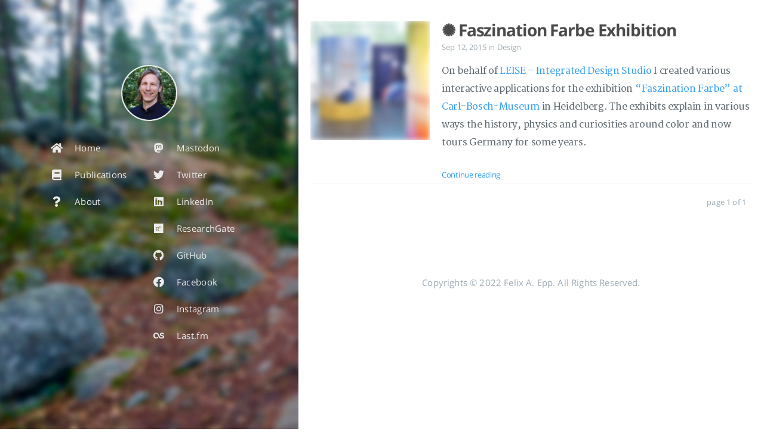

--- FILE ---
content_type: text/html; charset=UTF-8
request_url: https://felixepp.de/tags/openframeworks/
body_size: 3100
content:

<!DOCTYPE html>
<html lang="en">
    
<head>
    <meta charset="UTF-8">
    <meta name="viewport" content="width=device-width, initial-scale=1">
    <meta name="generator" content="Felix A. Epp">
    <title>Tag: openframeworks - Felix A. Epp</title>
    <meta name="author" content="Felix A. Epp">
    
    
    
    <script type="application/ld+json">{}</script>
    <meta name="description" content="Felix A. Epp writes about his projects around interactive media and research in Human-Computer Interaction">
<meta property="og:type" content="blog">
<meta property="og:title" content="Felix A. Epp">
<meta property="og:url" content="https://felix.science/tags/openframeworks/index.html">
<meta property="og:site_name" content="Felix A. Epp">
<meta property="og:description" content="Felix A. Epp writes about his projects around interactive media and research in Human-Computer Interaction">
<meta property="og:locale" content="en_US">
<meta property="article:author" content="Felix A. Epp">
<meta name="twitter:card" content="summary">
<meta name="twitter:creator" content="@eppfel">
    
    
        
    
    
        <meta property="og:image" content="https://felix.science/assets/images/portrait-felix-epp.jpg"/>
    
    
    
    
    <!--STYLES-->
    
<link rel="stylesheet" href="/assets/css/style-hgtmkjmjq2vsipe8ityr517twlxfaf4tnnsbefxlfmlnisr2f7ce4bboieuw.min.css">

    <!--STYLES END-->
    

    

    
</head>

    <body>
        <div id="blog">
            <!-- Define author's picture -->


    
        
            
        
    

<header id="header" data-behavior="1">
    <i id="btn-open-sidebar" class="fa fa-lg fa-bars"></i>
    <div class="header-title">
        <a
            class="header-title-link"
            href="/"
            aria-label=""
        >
            Felix A. Epp
        </a>
    </div>
    
        
            <a
                class="header-right-picture "
                href="#about"
                aria-label="Open the link: /#about"
            >
        
        
            <img class="header-picture" src="/assets/images/portrait-felix-epp.jpg" alt="Author&#39;s picture"/>
        
        </a>
    
</header>

            <!-- Define author's picture -->



        
    

<nav id="sidebar" data-behavior="1">
    <div class="sidebar-container">
        
            <div class="sidebar-profile">
                <a
                    href="/#about"
                    aria-label="Read more about the author"
                >
                    <img class="sidebar-profile-picture" src="/assets/images/portrait-felix-epp.jpg" alt="Author&#39;s picture"/>
                </a>
                <!-- <h4 class="sidebar-profile-name">Felix A. Epp</h4>
                
                    <h5 class="sidebar-profile-bio"><p>Felix A. Epp is a doctoral researcher at <a target="_blank" rel="noopener" href="https://www.aalto.fi/en/people/felix-epp">Aalto University</a> in Human-Computer Interaction and Interaction Design under <a target="_blank" rel="noopener" href="https://www.aalto.fi/en/people/elisa-mekler">Prof. Elisa D. Mekler</a> and <a target="_blank" rel="noopener" href="https://people.aalto.fi/antti.salovaara">Antti Salovaara</a>. He investigates how wearable technology can shape our face-to-face social interactions in his thesis work. Further, he develops methods to integrate futures thinking into the technology innovation practice.</p>
</h5>
                 -->
            </div>
        
        
            <ul class="sidebar-buttons">
            
                <li class="sidebar-button">
                    
                        <a
                            class="sidebar-button-link "
                            href="/"
                            
                            
                                rel="noopener"
                            
                            title="Home"
                        >
                        <i class="sidebar-button-icon fa fa-home" aria-hidden="true"></i>
                        <span class="sidebar-button-desc">Home</span>
                    </a>
            </li>
            
                <li class="sidebar-button">
                    
                        <a
                            class="sidebar-button-link "
                            href="https://research.aalto.fi/en/persons/felix-a-epp/publications/"
                            
                                target="_blank"
                            
                            
                                rel="noopener"
                            
                            title="Publications"
                        >
                        <i class="sidebar-button-icon fa fa-book" aria-hidden="true"></i>
                        <span class="sidebar-button-desc">Publications</span>
                    </a>
            </li>
            
                <li class="sidebar-button">
                    
                        <a
                            class="sidebar-button-link "
                            href="#about"
                            
                            
                                rel="noopener"
                            
                            title="About"
                        >
                        <i class="sidebar-button-icon fa fa-question" aria-hidden="true"></i>
                        <span class="sidebar-button-desc">About</span>
                    </a>
            </li>
            
        </ul>
        
            <ul class="sidebar-buttons">
            
                <li class="sidebar-button">
                    
                        <a
                            class="sidebar-button-link "
                            href="https://hci.social/@eppfel"
                            
                                target="_blank"
                            
                            
                                rel="me noopener"
                            
                            title="Mastodon"
                        >
                        <i class="sidebar-button-icon fab fa-mastodon" aria-hidden="true"></i>
                        <span class="sidebar-button-desc">Mastodon</span>
                    </a>
            </li>
            
                <li class="sidebar-button">
                    
                        <a
                            class="sidebar-button-link "
                            href="https://twitter.com/eppfel"
                            
                                target="_blank"
                            
                            
                                rel="noopener"
                            
                            title="Twitter"
                        >
                        <i class="sidebar-button-icon fab fa-twitter" aria-hidden="true"></i>
                        <span class="sidebar-button-desc">Twitter</span>
                    </a>
            </li>
            
                <li class="sidebar-button">
                    
                        <a
                            class="sidebar-button-link "
                            href="https://www.linkedin.com/in/felixepp"
                            
                                target="_blank"
                            
                            
                                rel="noopener"
                            
                            title="LinkedIn"
                        >
                        <i class="sidebar-button-icon fab fa-linkedin" aria-hidden="true"></i>
                        <span class="sidebar-button-desc">LinkedIn</span>
                    </a>
            </li>
            
                <li class="sidebar-button">
                    
                        <a
                            class="sidebar-button-link "
                            href="https://www.researchgate.net/profile/Felix_Epp"
                            
                                target="_blank"
                            
                            
                                rel="noopener"
                            
                            title="ResearchGate"
                        >
                        <i class="sidebar-button-icon fab fa-researchgate" aria-hidden="true"></i>
                        <span class="sidebar-button-desc">ResearchGate</span>
                    </a>
            </li>
            
                <li class="sidebar-button">
                    
                        <a
                            class="sidebar-button-link "
                            href="https://github.com/eppfel"
                            
                                target="_blank"
                            
                            
                                rel="noopener"
                            
                            title="GitHub"
                        >
                        <i class="sidebar-button-icon fab fa-github" aria-hidden="true"></i>
                        <span class="sidebar-button-desc">GitHub</span>
                    </a>
            </li>
            
                <li class="sidebar-button">
                    
                        <a
                            class="sidebar-button-link "
                            href="https://facebook.com/felix.epp"
                            
                                target="_blank"
                            
                            
                                rel="noopener"
                            
                            title="Facebook"
                        >
                        <i class="sidebar-button-icon fab fa-facebook" aria-hidden="true"></i>
                        <span class="sidebar-button-desc">Facebook</span>
                    </a>
            </li>
            
                <li class="sidebar-button">
                    
                        <a
                            class="sidebar-button-link "
                            href="https://instagram.com/eppfel/"
                            
                                target="_blank"
                            
                            
                                rel="noopener"
                            
                            title="Instagram"
                        >
                        <i class="sidebar-button-icon fab fa-instagram" aria-hidden="true"></i>
                        <span class="sidebar-button-desc">Instagram</span>
                    </a>
            </li>
            
                <li class="sidebar-button">
                    
                        <a
                            class="sidebar-button-link "
                            href="http://www.lastfm.de/user/Phat_X"
                            
                                target="_blank"
                            
                            
                                rel="noopener"
                            
                            title="Last.fm"
                        >
                        <i class="sidebar-button-icon fab fa-lastfm" aria-hidden="true"></i>
                        <span class="sidebar-button-desc">Last.fm</span>
                    </a>
            </li>
            
        </ul>
        
    </div>
</nav>

            
            <div id="main" data-behavior="1"
                 class="
                        hasCoverMetaIn
                        ">
                
    <section class="postShorten-group main-content-wrap">
    
    
    <article class="postShorten postShorten--thumbnailimg-left">
        <div class="postShorten-wrap">
            
            <div class="postShorten-header">
                <h1 class="postShorten-title">
                    
                        <a
                            class="link-unstyled"
                            href="/2015/09/12/Faszination-Farbe/"
                            aria-label=": ✺ Faszination Farbe Exhibition"
                        >
                            ✺ Faszination Farbe Exhibition
                        </a>
                    
                </h1>
                <div class="postShorten-meta">
    <time datetime="2015-09-12T00:00:00+03:00">
	
		    Sep 12, 2015
    	
    </time>
    
        <span>in </span>
        
    <a class="category-link" href="/categories/Design/">Design</a>


    
</div>

            </div>
            
                <div class="postShorten-excerpt">
                    <p>On behalf of <a target="_blank" rel="noopener" href="https://www.leise-leise.com/">LEISE – Integrated Design Studio</a> I created various interactive applications for the exhibition <a target="_blank" rel="noopener" href="http://www.museum-am-ginkgo.de/mag/sonderausstellungen/rueckblick_faszination_farbe.php">“Faszination Farbe” at Carl-Bosch-Museum</a> in Heidelberg. The exhibits explain in various ways the history, physics and curiosities around color and now tours Germany for some years.</p>
                    
                        <a
                            href="/2015/09/12/Faszination-Farbe/"
                            class="postShorten-excerpt_link link"
                            aria-label=": ✺ Faszination Farbe Exhibition"
                        >
                            Continue reading
                        </a>
                        
                    
                </div>
            
        </div>
        
            <a
                href="/2015/09/12/Faszination-Farbe/"
                aria-label=": ✺ Faszination Farbe Exhibition"
            >
                <div class="postShorten-thumbnailimg">
                    <img alt="" src="https://felix.science/2015/09/12/Faszination-Farbe/Leise_FaszinationFarbe.jpg"/>
                </div>
            </a>
            
        
    </article>
    
    <div class="pagination-bar">
    <ul class="pagination">
        
        
        <li class="pagination-number">page 1 of 1</li>
    </ul>
</div>

</section>


                <footer id="footer" class="main-content-wrap">
    <span class="copyrights">
        Copyrights &copy; 2022 Felix A. Epp. All Rights Reserved.
    </span>
</footer>

            </div>
            
        </div>
        


    
        
    

<div id="about">
    <div id="about-card">
        <div id="about-btn-close">
            <i class="fa fa-times"></i>
        </div>
        
            <img id="about-card-picture" src="/assets/images/portrait-felix-epp.jpg" alt="Author&#39;s picture"/>
        
            <h4 id="about-card-name">Felix A. Epp</h4>
        
            <div id="about-card-bio"><p>Felix A. Epp is a doctoral researcher at <a target="_blank" rel="noopener" href="https://www.aalto.fi/en/people/felix-epp">Aalto University</a> in Human-Computer Interaction and Interaction Design under <a target="_blank" rel="noopener" href="https://www.aalto.fi/en/people/elisa-mekler">Prof. Elisa D. Mekler</a> and <a target="_blank" rel="noopener" href="https://people.aalto.fi/antti.salovaara">Antti Salovaara</a>. He investigates how wearable technology can shape our face-to-face social interactions in his thesis work. Further, he develops methods to integrate futures thinking into the technology innovation practice.</p>
</div>
        
        
            <div id="about-card-job">
                <i class="fa fa-briefcase"></i>
                <br/>
                <p>M.A. Media Direction</p>

            </div>
        
        
            <div id="about-card-location">
                <i class="fa fa-map-marker-alt"></i>
                <br/>
                Helsinki, Finland
            </div>
        
    </div>
</div>

        
        
<div id="cover" style="background-image:url('/assets/images/nuuksio.jpg');"></div>
        <!--SCRIPTS-->

<script src="/assets/js/script-mvwf3pveklplbgzzcfseldf3482i4pwkcdinabphypifiu5nygjottu5xvuj.min.js"></script>

<!--SCRIPTS END-->





    </body>
</html>


--- FILE ---
content_type: application/javascript
request_url: https://felixepp.de/assets/js/script-mvwf3pveklplbgzzcfseldf3482i4pwkcdinabphypifiu5nygjottu5xvuj.min.js
body_size: 65991
content:
!function(e,t){"use strict";"object"==typeof module&&"object"==typeof module.exports?module.exports=e.document?t(e,!0):function(e){if(e.document)return t(e);throw new Error("jQuery requires a window with a document")}:t(e)}("undefined"!=typeof window?window:this,function(w,R){"use strict";function y(e){return"function"==typeof e&&"number"!=typeof e.nodeType&&"function"!=typeof e.item}function g(e){return null!=e&&e===e.window}var t=[],H=Object.getPrototypeOf,a=t.slice,N=t.flat?function(e){return t.flat.call(e)}:function(e){return t.concat.apply([],e)},q=t.push,O=t.indexOf,F={},B=F.toString,z=F.hasOwnProperty,W=z.toString,_=W.call(Object),m={},C=w.document,X={type:!0,src:!0,nonce:!0,noModule:!0};function Y(e,t,n){var o,i,s=(n=n||C).createElement("script");if(s.text=e,t)for(o in X)(i=t[o]||t.getAttribute&&t.getAttribute(o))&&s.setAttribute(o,i);n.head.appendChild(s).parentNode.removeChild(s)}function p(e){return null==e?e+"":"object"==typeof e||"function"==typeof e?F[B.call(e)]||"object":typeof e}var e="3.6.0",jQuery=function(e,t){return new jQuery.fn.init(e,t)};function V(e){var t=!!e&&"length"in e&&e.length,n=p(e);return!y(e)&&!g(e)&&("array"===n||0===t||"number"==typeof t&&0<t&&t-1 in e)}jQuery.fn=jQuery.prototype={jquery:e,constructor:jQuery,length:0,toArray:function(){return a.call(this)},get:function(e){return null==e?a.call(this):e<0?this[e+this.length]:this[e]},pushStack:function(e){e=jQuery.merge(this.constructor(),e);return e.prevObject=this,e},each:function(e){return jQuery.each(this,e)},map:function(n){return this.pushStack(jQuery.map(this,function(e,t){return n.call(e,t,e)}))},slice:function(){return this.pushStack(a.apply(this,arguments))},first:function(){return this.eq(0)},last:function(){return this.eq(-1)},even:function(){return this.pushStack(jQuery.grep(this,function(e,t){return(t+1)%2}))},odd:function(){return this.pushStack(jQuery.grep(this,function(e,t){return t%2}))},eq:function(e){var t=this.length,e=+e+(e<0?t:0);return this.pushStack(0<=e&&e<t?[this[e]]:[])},end:function(){return this.prevObject||this.constructor()},push:q,sort:t.sort,splice:t.splice},jQuery.extend=jQuery.fn.extend=function(){var e,t,n,o,i,s=arguments[0]||{},r=1,a=arguments.length,c=!1;for("boolean"==typeof s&&(c=s,s=arguments[r]||{},r++),"object"==typeof s||y(s)||(s={}),r===a&&(s=this,r--);r<a;r++)if(null!=(e=arguments[r]))for(t in e)n=e[t],"__proto__"!==t&&s!==n&&(c&&n&&(jQuery.isPlainObject(n)||(o=Array.isArray(n)))?(i=s[t],i=o&&!Array.isArray(i)?[]:o||jQuery.isPlainObject(i)?i:{},o=!1,s[t]=jQuery.extend(c,i,n)):void 0!==n&&(s[t]=n));return s},jQuery.extend({expando:"jQuery"+(e+Math.random()).replace(/\D/g,""),isReady:!0,error:function(e){throw new Error(e)},noop:function(){},isPlainObject:function(e){return!(!e||"[object Object]"!==B.call(e))&&(!(e=H(e))||"function"==typeof(e=z.call(e,"constructor")&&e.constructor)&&W.call(e)===_)},isEmptyObject:function(e){for(var t in e)return!1;return!0},globalEval:function(e,t,n){Y(e,{nonce:t&&t.nonce},n)},each:function(e,t){var n,o=0;if(V(e))for(n=e.length;o<n&&!1!==t.call(e[o],o,e[o]);o++);else for(o in e)if(!1===t.call(e[o],o,e[o]))break;return e},makeArray:function(e,t){t=t||[];return null!=e&&(V(Object(e))?jQuery.merge(t,"string"==typeof e?[e]:e):q.call(t,e)),t},inArray:function(e,t,n){return null==t?-1:O.call(t,e,n)},merge:function(e,t){for(var n=+t.length,o=0,i=e.length;o<n;o++)e[i++]=t[o];return e.length=i,e},grep:function(e,t,n){for(var o=[],i=0,s=e.length,r=!n;i<s;i++)!t(e[i],i)!=r&&o.push(e[i]);return o},map:function(e,t,n){var o,i,s=0,r=[];if(V(e))for(o=e.length;s<o;s++)null!=(i=t(e[s],s,n))&&r.push(i);else for(s in e)null!=(i=t(e[s],s,n))&&r.push(i);return N(r)},guid:1,support:m}),"function"==typeof Symbol&&(jQuery.fn[Symbol.iterator]=t[Symbol.iterator]),jQuery.each("Boolean Number String Function Array Date RegExp Object Error Symbol".split(" "),function(e,t){F["[object "+t+"]"]=t.toLowerCase()});function o(e,t,n){for(var o=[],i=void 0!==n;(e=e[t])&&9!==e.nodeType;)if(1===e.nodeType){if(i&&jQuery(e).is(n))break;o.push(e)}return o}function U(e,t){for(var n=[];e;e=e.nextSibling)1===e.nodeType&&e!==t&&n.push(e);return n}var e=function(H){function d(e,t){return e="0x"+e.slice(1)-65536,t||(e<0?String.fromCharCode(65536+e):String.fromCharCode(e>>10|55296,1023&e|56320))}function N(e,t){return t?"\0"===e?"�":e.slice(0,-1)+"\\"+e.charCodeAt(e.length-1).toString(16)+" ":"\\"+e}function q(){C()}var e,f,x,s,O,h,F,B,w,c,l,C,$,n,T,p,o,i,g,S="sizzle"+ +new Date,u=H.document,k=0,z=0,W=L(),_=L(),X=L(),m=L(),Y=function(e,t){return e===t&&(l=!0),0},V={}.hasOwnProperty,t=[],U=t.pop,Q=t.push,P=t.push,Z=t.slice,y=function(e,t){for(var n=0,o=e.length;n<o;n++)if(e[n]===t)return n;return-1},G="checked|selected|async|autofocus|autoplay|controls|defer|disabled|hidden|ismap|loop|multiple|open|readonly|required|scoped",r="[\\x20\\t\\r\\n\\f]",a="(?:\\\\[\\da-fA-F]{1,6}"+r+"?|\\\\[^\\r\\n\\f]|[\\w-]|[^\0-\\x7f])+",K="\\["+r+"*("+a+")(?:"+r+"*([*^$|!~]?=)"+r+"*(?:'((?:\\\\.|[^\\\\'])*)'|\"((?:\\\\.|[^\\\\\"])*)\"|("+a+"))|)"+r+"*\\]",J=":("+a+")(?:\\((('((?:\\\\.|[^\\\\'])*)'|\"((?:\\\\.|[^\\\\\"])*)\")|((?:\\\\.|[^\\\\()[\\]]|"+K+")*)|.*)\\)|)",ee=new RegExp(r+"+","g"),v=new RegExp("^"+r+"+|((?:^|[^\\\\])(?:\\\\.)*)"+r+"+$","g"),te=new RegExp("^"+r+"*,"+r+"*"),ne=new RegExp("^"+r+"*([>+~]|"+r+")"+r+"*"),oe=new RegExp(r+"|>"),ie=new RegExp(J),se=new RegExp("^"+a+"$"),b={ID:new RegExp("^#("+a+")"),CLASS:new RegExp("^\\.("+a+")"),TAG:new RegExp("^("+a+"|[*])"),ATTR:new RegExp("^"+K),PSEUDO:new RegExp("^"+J),CHILD:new RegExp("^:(only|first|last|nth|nth-last)-(child|of-type)(?:\\("+r+"*(even|odd|(([+-]|)(\\d*)n|)"+r+"*(?:([+-]|)"+r+"*(\\d+)|))"+r+"*\\)|)","i"),bool:new RegExp("^(?:"+G+")$","i"),needsContext:new RegExp("^"+r+"*[>+~]|:(even|odd|eq|gt|lt|nth|first|last)(?:\\("+r+"*((?:-\\d)?\\d*)"+r+"*\\)|)(?=[^-]|$)","i")},re=/HTML$/i,ae=/^(?:input|select|textarea|button)$/i,ce=/^h\d$/i,E=/^[^{]+\{\s*\[native \w/,le=/^(?:#([\w-]+)|(\w+)|\.([\w-]+))$/,ue=/[+~]/,A=new RegExp("\\\\[\\da-fA-F]{1,6}"+r+"?|\\\\([^\\r\\n\\f])","g"),de=/([\0-\x1f\x7f]|^-?\d)|^-$|[^\0-\x1f\x7f-\uFFFF\w-]/g,fe=ye(function(e){return!0===e.disabled&&"fieldset"===e.nodeName.toLowerCase()},{dir:"parentNode",next:"legend"});try{P.apply(t=Z.call(u.childNodes),u.childNodes),t[u.childNodes.length].nodeType}catch(e){P={apply:t.length?function(e,t){Q.apply(e,Z.call(t))}:function(e,t){for(var n=e.length,o=0;e[n++]=t[o++];);e.length=n-1}}}function D(t,e,n,o){var i,s,r,a,c,l,u=e&&e.ownerDocument,d=e?e.nodeType:9;if(n=n||[],"string"!=typeof t||!t||1!==d&&9!==d&&11!==d)return n;if(!o&&(C(e),e=e||$,T)){if(11!==d&&(a=le.exec(t)))if(i=a[1]){if(9===d){if(!(l=e.getElementById(i)))return n;if(l.id===i)return n.push(l),n}else if(u&&(l=u.getElementById(i))&&g(e,l)&&l.id===i)return n.push(l),n}else{if(a[2])return P.apply(n,e.getElementsByTagName(t)),n;if((i=a[3])&&f.getElementsByClassName&&e.getElementsByClassName)return P.apply(n,e.getElementsByClassName(i)),n}if(f.qsa&&!m[t+" "]&&(!p||!p.test(t))&&(1!==d||"object"!==e.nodeName.toLowerCase())){if(l=t,u=e,1===d&&(oe.test(t)||ne.test(t))){for((u=ue.test(t)&&me(e.parentNode)||e)===e&&f.scope||((r=e.getAttribute("id"))?r=r.replace(de,N):e.setAttribute("id",r=S)),s=(c=h(t)).length;s--;)c[s]=(r?"#"+r:":scope")+" "+R(c[s]);l=c.join(",")}try{return P.apply(n,u.querySelectorAll(l)),n}catch(e){m(t,!0)}finally{r===S&&e.removeAttribute("id")}}}return B(t.replace(v,"$1"),e,n,o)}function L(){var n=[];function o(e,t){return n.push(e+" ")>x.cacheLength&&delete o[n.shift()],o[e+" "]=t}return o}function j(e){return e[S]=!0,e}function M(e){var t=$.createElement("fieldset");try{return!!e(t)}catch(e){return!1}finally{t.parentNode&&t.parentNode.removeChild(t)}}function he(e,t){for(var n=e.split("|"),o=n.length;o--;)x.attrHandle[n[o]]=t}function pe(e,t){var n=t&&e,o=n&&1===e.nodeType&&1===t.nodeType&&e.sourceIndex-t.sourceIndex;if(o)return o;if(n)for(;n=n.nextSibling;)if(n===t)return-1;return e?1:-1}function ge(t){return function(e){return"form"in e?e.parentNode&&!1===e.disabled?"label"in e?"label"in e.parentNode?e.parentNode.disabled===t:e.disabled===t:e.isDisabled===t||e.isDisabled!==!t&&fe(e)===t:e.disabled===t:"label"in e&&e.disabled===t}}function I(r){return j(function(s){return s=+s,j(function(e,t){for(var n,o=r([],e.length,s),i=o.length;i--;)e[n=o[i]]&&(e[n]=!(t[n]=e[n]))})})}function me(e){return e&&void 0!==e.getElementsByTagName&&e}for(e in f=D.support={},O=D.isXML=function(e){var t=e&&e.namespaceURI,e=e&&(e.ownerDocument||e).documentElement;return!re.test(t||e&&e.nodeName||"HTML")},C=D.setDocument=function(e){var e=e?e.ownerDocument||e:u;return e!=$&&9===e.nodeType&&e.documentElement&&(n=($=e).documentElement,T=!O($),u!=$&&(e=$.defaultView)&&e.top!==e&&(e.addEventListener?e.addEventListener("unload",q,!1):e.attachEvent&&e.attachEvent("onunload",q)),f.scope=M(function(e){return n.appendChild(e).appendChild($.createElement("div")),void 0!==e.querySelectorAll&&!e.querySelectorAll(":scope fieldset div").length}),f.attributes=M(function(e){return e.className="i",!e.getAttribute("className")}),f.getElementsByTagName=M(function(e){return e.appendChild($.createComment("")),!e.getElementsByTagName("*").length}),f.getElementsByClassName=E.test($.getElementsByClassName),f.getById=M(function(e){return n.appendChild(e).id=S,!$.getElementsByName||!$.getElementsByName(S).length}),f.getById?(x.filter.ID=function(e){var t=e.replace(A,d);return function(e){return e.getAttribute("id")===t}},x.find.ID=function(e,t){if(void 0!==t.getElementById&&T)return(t=t.getElementById(e))?[t]:[]}):(x.filter.ID=function(e){var t=e.replace(A,d);return function(e){e=void 0!==e.getAttributeNode&&e.getAttributeNode("id");return e&&e.value===t}},x.find.ID=function(e,t){if(void 0!==t.getElementById&&T){var n,o,i,s=t.getElementById(e);if(s){if((n=s.getAttributeNode("id"))&&n.value===e)return[s];for(i=t.getElementsByName(e),o=0;s=i[o++];)if((n=s.getAttributeNode("id"))&&n.value===e)return[s]}return[]}}),x.find.TAG=f.getElementsByTagName?function(e,t){return void 0!==t.getElementsByTagName?t.getElementsByTagName(e):f.qsa?t.querySelectorAll(e):void 0}:function(e,t){var n,o=[],i=0,s=t.getElementsByTagName(e);if("*"!==e)return s;for(;n=s[i++];)1===n.nodeType&&o.push(n);return o},x.find.CLASS=f.getElementsByClassName&&function(e,t){if(void 0!==t.getElementsByClassName&&T)return t.getElementsByClassName(e)},o=[],p=[],(f.qsa=E.test($.querySelectorAll))&&(M(function(e){var t;n.appendChild(e).innerHTML="<a id='"+S+"'></a><select id='"+S+"-\r\\' msallowcapture=''><option selected=''></option></select>",e.querySelectorAll("[msallowcapture^='']").length&&p.push("[*^$]="+r+"*(?:''|\"\")"),e.querySelectorAll("[selected]").length||p.push("\\["+r+"*(?:value|"+G+")"),e.querySelectorAll("[id~="+S+"-]").length||p.push("~="),(t=$.createElement("input")).setAttribute("name",""),e.appendChild(t),e.querySelectorAll("[name='']").length||p.push("\\["+r+"*name"+r+"*="+r+"*(?:''|\"\")"),e.querySelectorAll(":checked").length||p.push(":checked"),e.querySelectorAll("a#"+S+"+*").length||p.push(".#.+[+~]"),e.querySelectorAll("\\\f"),p.push("[\\r\\n\\f]")}),M(function(e){e.innerHTML="<a href='' disabled='disabled'></a><select disabled='disabled'><option/></select>";var t=$.createElement("input");t.setAttribute("type","hidden"),e.appendChild(t).setAttribute("name","D"),e.querySelectorAll("[name=d]").length&&p.push("name"+r+"*[*^$|!~]?="),2!==e.querySelectorAll(":enabled").length&&p.push(":enabled",":disabled"),n.appendChild(e).disabled=!0,2!==e.querySelectorAll(":disabled").length&&p.push(":enabled",":disabled"),e.querySelectorAll("*,:x"),p.push(",.*:")})),(f.matchesSelector=E.test(i=n.matches||n.webkitMatchesSelector||n.mozMatchesSelector||n.oMatchesSelector||n.msMatchesSelector))&&M(function(e){f.disconnectedMatch=i.call(e,"*"),i.call(e,"[s!='']:x"),o.push("!=",J)}),p=p.length&&new RegExp(p.join("|")),o=o.length&&new RegExp(o.join("|")),e=E.test(n.compareDocumentPosition),g=e||E.test(n.contains)?function(e,t){var n=9===e.nodeType?e.documentElement:e,t=t&&t.parentNode;return e===t||!(!t||1!==t.nodeType||!(n.contains?n.contains(t):e.compareDocumentPosition&&16&e.compareDocumentPosition(t)))}:function(e,t){if(t)for(;t=t.parentNode;)if(t===e)return!0;return!1},Y=e?function(e,t){if(e===t)return l=!0,0;var n=!e.compareDocumentPosition-!t.compareDocumentPosition;return n||(1&(n=(e.ownerDocument||e)==(t.ownerDocument||t)?e.compareDocumentPosition(t):1)||!f.sortDetached&&t.compareDocumentPosition(e)===n?e==$||e.ownerDocument==u&&g(u,e)?-1:t==$||t.ownerDocument==u&&g(u,t)?1:c?y(c,e)-y(c,t):0:4&n?-1:1)}:function(e,t){if(e===t)return l=!0,0;var n,o=0,i=e.parentNode,s=t.parentNode,r=[e],a=[t];if(!i||!s)return e==$?-1:t==$?1:i?-1:s?1:c?y(c,e)-y(c,t):0;if(i===s)return pe(e,t);for(n=e;n=n.parentNode;)r.unshift(n);for(n=t;n=n.parentNode;)a.unshift(n);for(;r[o]===a[o];)o++;return o?pe(r[o],a[o]):r[o]==u?-1:a[o]==u?1:0}),$},D.matches=function(e,t){return D(e,null,null,t)},D.matchesSelector=function(e,t){if(C(e),f.matchesSelector&&T&&!m[t+" "]&&(!o||!o.test(t))&&(!p||!p.test(t)))try{var n=i.call(e,t);if(n||f.disconnectedMatch||e.document&&11!==e.document.nodeType)return n}catch(e){m(t,!0)}return 0<D(t,$,null,[e]).length},D.contains=function(e,t){return(e.ownerDocument||e)!=$&&C(e),g(e,t)},D.attr=function(e,t){(e.ownerDocument||e)!=$&&C(e);var n=x.attrHandle[t.toLowerCase()],n=n&&V.call(x.attrHandle,t.toLowerCase())?n(e,t,!T):void 0;return void 0!==n?n:f.attributes||!T?e.getAttribute(t):(n=e.getAttributeNode(t))&&n.specified?n.value:null},D.escape=function(e){return(e+"").replace(de,N)},D.error=function(e){throw new Error("Syntax error, unrecognized expression: "+e)},D.uniqueSort=function(e){var t,n=[],o=0,i=0;if(l=!f.detectDuplicates,c=!f.sortStable&&e.slice(0),e.sort(Y),l){for(;t=e[i++];)t===e[i]&&(o=n.push(i));for(;o--;)e.splice(n[o],1)}return c=null,e},s=D.getText=function(e){var t,n="",o=0,i=e.nodeType;if(i){if(1===i||9===i||11===i){if("string"==typeof e.textContent)return e.textContent;for(e=e.firstChild;e;e=e.nextSibling)n+=s(e)}else if(3===i||4===i)return e.nodeValue}else for(;t=e[o++];)n+=s(t);return n},(x=D.selectors={cacheLength:50,createPseudo:j,match:b,attrHandle:{},find:{},relative:{">":{dir:"parentNode",first:!0}," ":{dir:"parentNode"},"+":{dir:"previousSibling",first:!0},"~":{dir:"previousSibling"}},preFilter:{ATTR:function(e){return e[1]=e[1].replace(A,d),e[3]=(e[3]||e[4]||e[5]||"").replace(A,d),"~="===e[2]&&(e[3]=" "+e[3]+" "),e.slice(0,4)},CHILD:function(e){return e[1]=e[1].toLowerCase(),"nth"===e[1].slice(0,3)?(e[3]||D.error(e[0]),e[4]=+(e[4]?e[5]+(e[6]||1):2*("even"===e[3]||"odd"===e[3])),e[5]=+(e[7]+e[8]||"odd"===e[3])):e[3]&&D.error(e[0]),e},PSEUDO:function(e){var t,n=!e[6]&&e[2];return b.CHILD.test(e[0])?null:(e[3]?e[2]=e[4]||e[5]||"":n&&ie.test(n)&&(t=h(n,!0))&&(t=n.indexOf(")",n.length-t)-n.length)&&(e[0]=e[0].slice(0,t),e[2]=n.slice(0,t)),e.slice(0,3))}},filter:{TAG:function(e){var t=e.replace(A,d).toLowerCase();return"*"===e?function(){return!0}:function(e){return e.nodeName&&e.nodeName.toLowerCase()===t}},CLASS:function(e){var t=W[e+" "];return t||(t=new RegExp("(^|"+r+")"+e+"("+r+"|$)"))&&W(e,function(e){return t.test("string"==typeof e.className&&e.className||void 0!==e.getAttribute&&e.getAttribute("class")||"")})},ATTR:function(t,n,o){return function(e){e=D.attr(e,t);return null==e?"!="===n:!n||(e+="","="===n?e===o:"!="===n?e!==o:"^="===n?o&&0===e.indexOf(o):"*="===n?o&&-1<e.indexOf(o):"$="===n?o&&e.slice(-o.length)===o:"~="===n?-1<(" "+e.replace(ee," ")+" ").indexOf(o):"|="===n&&(e===o||e.slice(0,o.length+1)===o+"-"))}},CHILD:function(p,e,t,g,m){var v="nth"!==p.slice(0,3),y="last"!==p.slice(-4),b="of-type"===e;return 1===g&&0===m?function(e){return!!e.parentNode}:function(e,t,n){var o,i,s,r,a,c,l=v!=y?"nextSibling":"previousSibling",u=e.parentNode,d=b&&e.nodeName.toLowerCase(),f=!n&&!b,h=!1;if(u){if(v){for(;l;){for(r=e;r=r[l];)if(b?r.nodeName.toLowerCase()===d:1===r.nodeType)return!1;c=l="only"===p&&!c&&"nextSibling"}return!0}if(c=[y?u.firstChild:u.lastChild],y&&f){for(h=(a=(o=(i=(s=(r=u)[S]||(r[S]={}))[r.uniqueID]||(s[r.uniqueID]={}))[p]||[])[0]===k&&o[1])&&o[2],r=a&&u.childNodes[a];r=++a&&r&&r[l]||(h=a=0)||c.pop();)if(1===r.nodeType&&++h&&r===e){i[p]=[k,a,h];break}}else if(!1===(h=f?a=(o=(i=(s=(r=e)[S]||(r[S]={}))[r.uniqueID]||(s[r.uniqueID]={}))[p]||[])[0]===k&&o[1]:h))for(;(r=++a&&r&&r[l]||(h=a=0)||c.pop())&&((b?r.nodeName.toLowerCase()!==d:1!==r.nodeType)||!++h||(f&&((i=(s=r[S]||(r[S]={}))[r.uniqueID]||(s[r.uniqueID]={}))[p]=[k,h]),r!==e)););return(h-=m)===g||h%g==0&&0<=h/g}}},PSEUDO:function(e,s){var t,r=x.pseudos[e]||x.setFilters[e.toLowerCase()]||D.error("unsupported pseudo: "+e);return r[S]?r(s):1<r.length?(t=[e,e,"",s],x.setFilters.hasOwnProperty(e.toLowerCase())?j(function(e,t){for(var n,o=r(e,s),i=o.length;i--;)e[n=y(e,o[i])]=!(t[n]=o[i])}):function(e){return r(e,0,t)}):r}},pseudos:{not:j(function(e){var o=[],i=[],a=F(e.replace(v,"$1"));return a[S]?j(function(e,t,n,o){for(var i,s=a(e,null,o,[]),r=e.length;r--;)(i=s[r])&&(e[r]=!(t[r]=i))}):function(e,t,n){return o[0]=e,a(o,null,n,i),o[0]=null,!i.pop()}}),has:j(function(t){return function(e){return 0<D(t,e).length}}),contains:j(function(t){return t=t.replace(A,d),function(e){return-1<(e.textContent||s(e)).indexOf(t)}}),lang:j(function(n){return se.test(n||"")||D.error("unsupported lang: "+n),n=n.replace(A,d).toLowerCase(),function(e){var t;do{if(t=T?e.lang:e.getAttribute("xml:lang")||e.getAttribute("lang"))return(t=t.toLowerCase())===n||0===t.indexOf(n+"-")}while((e=e.parentNode)&&1===e.nodeType);return!1}}),target:function(e){var t=H.location&&H.location.hash;return t&&t.slice(1)===e.id},root:function(e){return e===n},focus:function(e){return e===$.activeElement&&(!$.hasFocus||$.hasFocus())&&!!(e.type||e.href||~e.tabIndex)},enabled:ge(!1),disabled:ge(!0),checked:function(e){var t=e.nodeName.toLowerCase();return"input"===t&&!!e.checked||"option"===t&&!!e.selected},selected:function(e){return e.parentNode&&e.parentNode.selectedIndex,!0===e.selected},empty:function(e){for(e=e.firstChild;e;e=e.nextSibling)if(e.nodeType<6)return!1;return!0},parent:function(e){return!x.pseudos.empty(e)},header:function(e){return ce.test(e.nodeName)},input:function(e){return ae.test(e.nodeName)},button:function(e){var t=e.nodeName.toLowerCase();return"input"===t&&"button"===e.type||"button"===t},text:function(e){return"input"===e.nodeName.toLowerCase()&&"text"===e.type&&(null==(e=e.getAttribute("type"))||"text"===e.toLowerCase())},first:I(function(){return[0]}),last:I(function(e,t){return[t-1]}),eq:I(function(e,t,n){return[n<0?n+t:n]}),even:I(function(e,t){for(var n=0;n<t;n+=2)e.push(n);return e}),odd:I(function(e,t){for(var n=1;n<t;n+=2)e.push(n);return e}),lt:I(function(e,t,n){for(var o=n<0?n+t:t<n?t:n;0<=--o;)e.push(o);return e}),gt:I(function(e,t,n){for(var o=n<0?n+t:n;++o<t;)e.push(o);return e})}}).pseudos.nth=x.pseudos.eq,{radio:!0,checkbox:!0,file:!0,password:!0,image:!0})x.pseudos[e]=function(t){return function(e){return"input"===e.nodeName.toLowerCase()&&e.type===t}}(e);for(e in{submit:!0,reset:!0})x.pseudos[e]=function(n){return function(e){var t=e.nodeName.toLowerCase();return("input"===t||"button"===t)&&e.type===n}}(e);function ve(){}function R(e){for(var t=0,n=e.length,o="";t<n;t++)o+=e[t].value;return o}function ye(r,e,t){var a=e.dir,c=e.next,l=c||a,u=t&&"parentNode"===l,d=z++;return e.first?function(e,t,n){for(;e=e[a];)if(1===e.nodeType||u)return r(e,t,n);return!1}:function(e,t,n){var o,i,s=[k,d];if(n){for(;e=e[a];)if((1===e.nodeType||u)&&r(e,t,n))return!0}else for(;e=e[a];)if(1===e.nodeType||u)if(i=(i=e[S]||(e[S]={}))[e.uniqueID]||(i[e.uniqueID]={}),c&&c===e.nodeName.toLowerCase())e=e[a]||e;else{if((o=i[l])&&o[0]===k&&o[1]===d)return s[2]=o[2];if((i[l]=s)[2]=r(e,t,n))return!0}return!1}}function be(i){return 1<i.length?function(e,t,n){for(var o=i.length;o--;)if(!i[o](e,t,n))return!1;return!0}:i[0]}function xe(e,t,n,o,i){for(var s,r=[],a=0,c=e.length,l=null!=t;a<c;a++)!(s=e[a])||n&&!n(s,o,i)||(r.push(s),l&&t.push(a));return r}function we(h,p,g,m,v,e){return m&&!m[S]&&(m=we(m)),v&&!v[S]&&(v=we(v,e)),j(function(e,t,n,o){var i,s,r,a=[],c=[],l=t.length,u=e||function(e,t,n){for(var o=0,i=t.length;o<i;o++)D(e,t[o],n);return n}(p||"*",n.nodeType?[n]:n,[]),d=!h||!e&&p?u:xe(u,a,h,n,o),f=g?v||(e?h:l||m)?[]:t:d;if(g&&g(d,f,n,o),m)for(i=xe(f,c),m(i,[],n,o),s=i.length;s--;)(r=i[s])&&(f[c[s]]=!(d[c[s]]=r));if(e){if(v||h){if(v){for(i=[],s=f.length;s--;)(r=f[s])&&i.push(d[s]=r);v(null,f=[],i,o)}for(s=f.length;s--;)(r=f[s])&&-1<(i=v?y(e,r):a[s])&&(e[i]=!(t[i]=r))}}else f=xe(f===t?f.splice(l,f.length):f),v?v(null,t,f,o):P.apply(t,f)})}function Ce(m,v){function e(e,t,n,o,i){var s,r,a,c=0,l="0",u=e&&[],d=[],f=w,h=e||b&&x.find.TAG("*",i),p=k+=null==f?1:Math.random()||.1,g=h.length;for(i&&(w=t==$||t||i);l!==g&&null!=(s=h[l]);l++){if(b&&s){for(r=0,t||s.ownerDocument==$||(C(s),n=!T);a=m[r++];)if(a(s,t||$,n)){o.push(s);break}i&&(k=p)}y&&((s=!a&&s)&&c--,e&&u.push(s))}if(c+=l,y&&l!==c){for(r=0;a=v[r++];)a(u,d,t,n);if(e){if(0<c)for(;l--;)u[l]||d[l]||(d[l]=U.call(o));d=xe(d)}P.apply(o,d),i&&!e&&0<d.length&&1<c+v.length&&D.uniqueSort(o)}return i&&(k=p,w=f),u}var y=0<v.length,b=0<m.length;return y?j(e):e}return ve.prototype=x.filters=x.pseudos,x.setFilters=new ve,h=D.tokenize=function(e,t){var n,o,i,s,r,a,c,l=_[e+" "];if(l)return t?0:l.slice(0);for(r=e,a=[],c=x.preFilter;r;){for(s in n&&!(o=te.exec(r))||(o&&(r=r.slice(o[0].length)||r),a.push(i=[])),n=!1,(o=ne.exec(r))&&(n=o.shift(),i.push({value:n,type:o[0].replace(v," ")}),r=r.slice(n.length)),x.filter)!(o=b[s].exec(r))||c[s]&&!(o=c[s](o))||(n=o.shift(),i.push({value:n,type:s,matches:o}),r=r.slice(n.length));if(!n)break}return t?r.length:r?D.error(e):_(e,a).slice(0)},F=D.compile=function(e,t){var n,o=[],i=[],s=X[e+" "];if(!s){for(n=(t=t||h(e)).length;n--;)((s=function e(t){for(var o,n,i,s=t.length,r=x.relative[t[0].type],a=r||x.relative[" "],c=r?1:0,l=ye(function(e){return e===o},a,!0),u=ye(function(e){return-1<y(o,e)},a,!0),d=[function(e,t,n){return e=!r&&(n||t!==w)||((o=t).nodeType?l:u)(e,t,n),o=null,e}];c<s;c++)if(n=x.relative[t[c].type])d=[ye(be(d),n)];else{if((n=x.filter[t[c].type].apply(null,t[c].matches))[S]){for(i=++c;i<s&&!x.relative[t[i].type];i++);return we(1<c&&be(d),1<c&&R(t.slice(0,c-1).concat({value:" "===t[c-2].type?"*":""})).replace(v,"$1"),n,c<i&&e(t.slice(c,i)),i<s&&e(t=t.slice(i)),i<s&&R(t))}d.push(n)}return be(d)}(t[n]))[S]?o:i).push(s);(s=X(e,Ce(i,o))).selector=e}return s},B=D.select=function(e,t,n,o){var i,s,r,a,c,l="function"==typeof e&&e,u=!o&&h(e=l.selector||e);if(n=n||[],1===u.length){if(2<(s=u[0]=u[0].slice(0)).length&&"ID"===(r=s[0]).type&&9===t.nodeType&&T&&x.relative[s[1].type]){if(!(t=(x.find.ID(r.matches[0].replace(A,d),t)||[])[0]))return n;l&&(t=t.parentNode),e=e.slice(s.shift().value.length)}for(i=b.needsContext.test(e)?0:s.length;i--&&(r=s[i],!x.relative[a=r.type]);)if((c=x.find[a])&&(o=c(r.matches[0].replace(A,d),ue.test(s[0].type)&&me(t.parentNode)||t))){if(s.splice(i,1),e=o.length&&R(s))break;return P.apply(n,o),n}}return(l||F(e,u))(o,t,!T,n,!t||ue.test(e)&&me(t.parentNode)||t),n},f.sortStable=S.split("").sort(Y).join("")===S,f.detectDuplicates=!!l,C(),f.sortDetached=M(function(e){return 1&e.compareDocumentPosition($.createElement("fieldset"))}),M(function(e){return e.innerHTML="<a href='#'></a>","#"===e.firstChild.getAttribute("href")})||he("type|href|height|width",function(e,t,n){if(!n)return e.getAttribute(t,"type"===t.toLowerCase()?1:2)}),f.attributes&&M(function(e){return e.innerHTML="<input/>",e.firstChild.setAttribute("value",""),""===e.firstChild.getAttribute("value")})||he("value",function(e,t,n){if(!n&&"input"===e.nodeName.toLowerCase())return e.defaultValue}),M(function(e){return null==e.getAttribute("disabled")})||he(G,function(e,t,n){if(!n)return!0===e[t]?t.toLowerCase():(n=e.getAttributeNode(t))&&n.specified?n.value:null}),D}(w),Q=(jQuery.find=e,jQuery.expr=e.selectors,jQuery.expr[":"]=jQuery.expr.pseudos,jQuery.uniqueSort=jQuery.unique=e.uniqueSort,jQuery.text=e.getText,jQuery.isXMLDoc=e.isXML,jQuery.contains=e.contains,jQuery.escapeSelector=e.escape,jQuery.expr.match.needsContext);function c(e,t){return e.nodeName&&e.nodeName.toLowerCase()===t.toLowerCase()}var Z=/^<([a-z][^\/\0>:\x20\t\r\n\f]*)[\x20\t\r\n\f]*\/?>(?:<\/\1>|)$/i;function G(e,n,o){return y(n)?jQuery.grep(e,function(e,t){return!!n.call(e,t,e)!==o}):n.nodeType?jQuery.grep(e,function(e){return e===n!==o}):"string"!=typeof n?jQuery.grep(e,function(e){return-1<O.call(n,e)!==o}):jQuery.filter(n,e,o)}jQuery.filter=function(e,t,n){var o=t[0];return n&&(e=":not("+e+")"),1===t.length&&1===o.nodeType?jQuery.find.matchesSelector(o,e)?[o]:[]:jQuery.find.matches(e,jQuery.grep(t,function(e){return 1===e.nodeType}))},jQuery.fn.extend({find:function(e){var t,n,o=this.length,i=this;if("string"!=typeof e)return this.pushStack(jQuery(e).filter(function(){for(t=0;t<o;t++)if(jQuery.contains(i[t],this))return!0}));for(n=this.pushStack([]),t=0;t<o;t++)jQuery.find(e,i[t],n);return 1<o?jQuery.uniqueSort(n):n},filter:function(e){return this.pushStack(G(this,e||[],!1))},not:function(e){return this.pushStack(G(this,e||[],!0))},is:function(e){return!!G(this,"string"==typeof e&&Q.test(e)?jQuery(e):e||[],!1).length}});var K,J=/^(?:\s*(<[\w\W]+>)[^>]*|#([\w-]+))$/,ee=((jQuery.fn.init=function(e,t,n){if(!e)return this;if(n=n||K,"string"!=typeof e)return e.nodeType?(this[0]=e,this.length=1,this):y(e)?void 0!==n.ready?n.ready(e):e(jQuery):jQuery.makeArray(e,this);if(!(o="<"===e[0]&&">"===e[e.length-1]&&3<=e.length?[null,e,null]:J.exec(e))||!o[1]&&t)return(!t||t.jquery?t||n:this.constructor(t)).find(e);if(o[1]){if(t=t instanceof jQuery?t[0]:t,jQuery.merge(this,jQuery.parseHTML(o[1],t&&t.nodeType?t.ownerDocument||t:C,!0)),Z.test(o[1])&&jQuery.isPlainObject(t))for(var o in t)y(this[o])?this[o](t[o]):this.attr(o,t[o]);return this}return(n=C.getElementById(o[2]))&&(this[0]=n,this.length=1),this}).prototype=jQuery.fn,K=jQuery(C),/^(?:parents|prev(?:Until|All))/),te={children:!0,contents:!0,next:!0,prev:!0};function ne(e,t){for(;(e=e[t])&&1!==e.nodeType;);return e}jQuery.fn.extend({has:function(e){var t=jQuery(e,this),n=t.length;return this.filter(function(){for(var e=0;e<n;e++)if(jQuery.contains(this,t[e]))return!0})},closest:function(e,t){var n,o=0,i=this.length,s=[],r="string"!=typeof e&&jQuery(e);if(!Q.test(e))for(;o<i;o++)for(n=this[o];n&&n!==t;n=n.parentNode)if(n.nodeType<11&&(r?-1<r.index(n):1===n.nodeType&&jQuery.find.matchesSelector(n,e))){s.push(n);break}return this.pushStack(1<s.length?jQuery.uniqueSort(s):s)},index:function(e){return e?"string"==typeof e?O.call(jQuery(e),this[0]):O.call(this,e.jquery?e[0]:e):this[0]&&this[0].parentNode?this.first().prevAll().length:-1},add:function(e,t){return this.pushStack(jQuery.uniqueSort(jQuery.merge(this.get(),jQuery(e,t))))},addBack:function(e){return this.add(null==e?this.prevObject:this.prevObject.filter(e))}}),jQuery.each({parent:function(e){e=e.parentNode;return e&&11!==e.nodeType?e:null},parents:function(e){return o(e,"parentNode")},parentsUntil:function(e,t,n){return o(e,"parentNode",n)},next:function(e){return ne(e,"nextSibling")},prev:function(e){return ne(e,"previousSibling")},nextAll:function(e){return o(e,"nextSibling")},prevAll:function(e){return o(e,"previousSibling")},nextUntil:function(e,t,n){return o(e,"nextSibling",n)},prevUntil:function(e,t,n){return o(e,"previousSibling",n)},siblings:function(e){return U((e.parentNode||{}).firstChild,e)},children:function(e){return U(e.firstChild)},contents:function(e){return null!=e.contentDocument&&H(e.contentDocument)?e.contentDocument:(c(e,"template")&&(e=e.content||e),jQuery.merge([],e.childNodes))}},function(o,i){jQuery.fn[o]=function(e,t){var n=jQuery.map(this,i,e);return(t="Until"!==o.slice(-5)?e:t)&&"string"==typeof t&&(n=jQuery.filter(t,n)),1<this.length&&(te[o]||jQuery.uniqueSort(n),ee.test(o)&&n.reverse()),this.pushStack(n)}});var $=/[^\x20\t\r\n\f]+/g;function u(e){return e}function oe(e){throw e}function ie(e,t,n,o){var i;try{e&&y(i=e.promise)?i.call(e).done(t).fail(n):e&&y(i=e.then)?i.call(e,t,n):t.apply(void 0,[e].slice(o))}catch(e){n.apply(void 0,[e])}}jQuery.Callbacks=function(o){var e,n;o="string"==typeof o?(e=o,n={},jQuery.each(e.match($)||[],function(e,t){n[t]=!0}),n):jQuery.extend({},o);function i(){for(a=a||o.once,r=s=!0;l.length;u=-1)for(t=l.shift();++u<c.length;)!1===c[u].apply(t[0],t[1])&&o.stopOnFalse&&(u=c.length,t=!1);o.memory||(t=!1),s=!1,a&&(c=t?[]:"")}var s,t,r,a,c=[],l=[],u=-1,d={add:function(){return c&&(t&&!s&&(u=c.length-1,l.push(t)),function n(e){jQuery.each(e,function(e,t){y(t)?o.unique&&d.has(t)||c.push(t):t&&t.length&&"string"!==p(t)&&n(t)})}(arguments),t&&!s&&i()),this},remove:function(){return jQuery.each(arguments,function(e,t){for(var n;-1<(n=jQuery.inArray(t,c,n));)c.splice(n,1),n<=u&&u--}),this},has:function(e){return e?-1<jQuery.inArray(e,c):0<c.length},empty:function(){return c=c&&[],this},disable:function(){return a=l=[],c=t="",this},disabled:function(){return!c},lock:function(){return a=l=[],t||s||(c=t=""),this},locked:function(){return!!a},fireWith:function(e,t){return a||(t=[e,(t=t||[]).slice?t.slice():t],l.push(t),s||i()),this},fire:function(){return d.fireWith(this,arguments),this},fired:function(){return!!r}};return d},jQuery.extend({Deferred:function(e){var s=[["notify","progress",jQuery.Callbacks("memory"),jQuery.Callbacks("memory"),2],["resolve","done",jQuery.Callbacks("once memory"),jQuery.Callbacks("once memory"),0,"resolved"],["reject","fail",jQuery.Callbacks("once memory"),jQuery.Callbacks("once memory"),1,"rejected"]],i="pending",r={state:function(){return i},always:function(){return a.done(arguments).fail(arguments),this},catch:function(e){return r.then(null,e)},pipe:function(){var i=arguments;return jQuery.Deferred(function(o){jQuery.each(s,function(e,t){var n=y(i[t[4]])&&i[t[4]];a[t[1]](function(){var e=n&&n.apply(this,arguments);e&&y(e.promise)?e.promise().progress(o.notify).done(o.resolve).fail(o.reject):o[t[0]+"With"](this,n?[e]:arguments)})}),i=null}).promise()},then:function(t,n,o){var c=0;function l(i,s,r,a){return function(){function e(){var e,t;if(!(i<c)){if((e=r.apply(n,o))===s.promise())throw new TypeError("Thenable self-resolution");t=e&&("object"==typeof e||"function"==typeof e)&&e.then,y(t)?a?t.call(e,l(c,s,u,a),l(c,s,oe,a)):(c++,t.call(e,l(c,s,u,a),l(c,s,oe,a),l(c,s,u,s.notifyWith))):(r!==u&&(n=void 0,o=[e]),(a||s.resolveWith)(n,o))}}var n=this,o=arguments,t=a?e:function(){try{e()}catch(e){jQuery.Deferred.exceptionHook&&jQuery.Deferred.exceptionHook(e,t.stackTrace),c<=i+1&&(r!==oe&&(n=void 0,o=[e]),s.rejectWith(n,o))}};i?t():(jQuery.Deferred.getStackHook&&(t.stackTrace=jQuery.Deferred.getStackHook()),w.setTimeout(t))}}return jQuery.Deferred(function(e){s[0][3].add(l(0,e,y(o)?o:u,e.notifyWith)),s[1][3].add(l(0,e,y(t)?t:u)),s[2][3].add(l(0,e,y(n)?n:oe))}).promise()},promise:function(e){return null!=e?jQuery.extend(e,r):r}},a={};return jQuery.each(s,function(e,t){var n=t[2],o=t[5];r[t[1]]=n.add,o&&n.add(function(){i=o},s[3-e][2].disable,s[3-e][3].disable,s[0][2].lock,s[0][3].lock),n.add(t[3].fire),a[t[0]]=function(){return a[t[0]+"With"](this===a?void 0:this,arguments),this},a[t[0]+"With"]=n.fireWith}),r.promise(a),e&&e.call(a,a),a},when:function(e){function t(t){return function(e){i[t]=this,s[t]=1<arguments.length?a.call(arguments):e,--n||r.resolveWith(i,s)}}var n=arguments.length,o=n,i=Array(o),s=a.call(arguments),r=jQuery.Deferred();if(n<=1&&(ie(e,r.done(t(o)).resolve,r.reject,!n),"pending"===r.state()||y(s[o]&&s[o].then)))return r.then();for(;o--;)ie(s[o],t(o),r.reject);return r.promise()}});var se=/^(Eval|Internal|Range|Reference|Syntax|Type|URI)Error$/,re=(jQuery.Deferred.exceptionHook=function(e,t){w.console&&w.console.warn&&e&&se.test(e.name)&&w.console.warn("jQuery.Deferred exception: "+e.message,e.stack,t)},jQuery.readyException=function(e){w.setTimeout(function(){throw e})},jQuery.Deferred());function ae(){C.removeEventListener("DOMContentLoaded",ae),w.removeEventListener("load",ae),jQuery.ready()}jQuery.fn.ready=function(e){return re.then(e).catch(function(e){jQuery.readyException(e)}),this},jQuery.extend({isReady:!1,readyWait:1,ready:function(e){(!0===e?--jQuery.readyWait:jQuery.isReady)||(jQuery.isReady=!0)!==e&&0<--jQuery.readyWait||re.resolveWith(C,[jQuery])}}),jQuery.ready.then=re.then,"complete"===C.readyState||"loading"!==C.readyState&&!C.documentElement.doScroll?w.setTimeout(jQuery.ready):(C.addEventListener("DOMContentLoaded",ae),w.addEventListener("load",ae));function d(e,t,n,o,i,s,r){var a=0,c=e.length,l=null==n;if("object"===p(n))for(a in i=!0,n)d(e,t,a,n[a],!0,s,r);else if(void 0!==o&&(i=!0,y(o)||(r=!0),t=l?r?(t.call(e,o),null):(l=t,function(e,t,n){return l.call(jQuery(e),n)}):t))for(;a<c;a++)t(e[a],n,r?o:o.call(e[a],a,t(e[a],n)));return i?e:l?t.call(e):c?t(e[0],n):s}var ce=/^-ms-/,le=/-([a-z])/g;function ue(e,t){return t.toUpperCase()}function b(e){return e.replace(ce,"ms-").replace(le,ue)}function v(e){return 1===e.nodeType||9===e.nodeType||!+e.nodeType}function de(){this.expando=jQuery.expando+de.uid++}de.uid=1,de.prototype={cache:function(e){var t=e[this.expando];return t||(t={},v(e)&&(e.nodeType?e[this.expando]=t:Object.defineProperty(e,this.expando,{value:t,configurable:!0}))),t},set:function(e,t,n){var o,i=this.cache(e);if("string"==typeof t)i[b(t)]=n;else for(o in t)i[b(o)]=t[o];return i},get:function(e,t){return void 0===t?this.cache(e):e[this.expando]&&e[this.expando][b(t)]},access:function(e,t,n){return void 0===t||t&&"string"==typeof t&&void 0===n?this.get(e,t):(this.set(e,t,n),void 0!==n?n:t)},remove:function(e,t){var n,o=e[this.expando];if(void 0!==o){if(void 0!==t){n=(t=Array.isArray(t)?t.map(b):(t=b(t))in o?[t]:t.match($)||[]).length;for(;n--;)delete o[t[n]]}void 0!==t&&!jQuery.isEmptyObject(o)||(e.nodeType?e[this.expando]=void 0:delete e[this.expando])}},hasData:function(e){e=e[this.expando];return void 0!==e&&!jQuery.isEmptyObject(e)}};var x=new de,l=new de,fe=/^(?:\{[\w\W]*\}|\[[\w\W]*\])$/,he=/[A-Z]/g;function pe(e,t,n){var o,i;if(void 0===n&&1===e.nodeType)if(o="data-"+t.replace(he,"-$&").toLowerCase(),"string"==typeof(n=e.getAttribute(o))){try{n="true"===(i=n)||"false"!==i&&("null"===i?null:i===+i+""?+i:fe.test(i)?JSON.parse(i):i)}catch(e){}l.set(e,t,n)}else n=void 0;return n}jQuery.extend({hasData:function(e){return l.hasData(e)||x.hasData(e)},data:function(e,t,n){return l.access(e,t,n)},removeData:function(e,t){l.remove(e,t)},_data:function(e,t,n){return x.access(e,t,n)},_removeData:function(e,t){x.remove(e,t)}}),jQuery.fn.extend({data:function(n,e){var t,o,i,s=this[0],r=s&&s.attributes;if(void 0!==n)return"object"==typeof n?this.each(function(){l.set(this,n)}):d(this,function(e){var t;if(s&&void 0===e)return void 0!==(t=l.get(s,n))||void 0!==(t=pe(s,n))?t:void 0;this.each(function(){l.set(this,n,e)})},null,e,1<arguments.length,null,!0);if(this.length&&(i=l.get(s),1===s.nodeType&&!x.get(s,"hasDataAttrs"))){for(t=r.length;t--;)r[t]&&0===(o=r[t].name).indexOf("data-")&&(o=b(o.slice(5)),pe(s,o,i[o]));x.set(s,"hasDataAttrs",!0)}return i},removeData:function(e){return this.each(function(){l.remove(this,e)})}}),jQuery.extend({queue:function(e,t,n){var o;if(e)return o=x.get(e,t=(t||"fx")+"queue"),n&&(!o||Array.isArray(n)?o=x.access(e,t,jQuery.makeArray(n)):o.push(n)),o||[]},dequeue:function(e,t){t=t||"fx";var n=jQuery.queue(e,t),o=n.length,i=n.shift(),s=jQuery._queueHooks(e,t);"inprogress"===i&&(i=n.shift(),o--),i&&("fx"===t&&n.unshift("inprogress"),delete s.stop,i.call(e,function(){jQuery.dequeue(e,t)},s)),!o&&s&&s.empty.fire()},_queueHooks:function(e,t){var n=t+"queueHooks";return x.get(e,n)||x.access(e,n,{empty:jQuery.Callbacks("once memory").add(function(){x.remove(e,[t+"queue",n])})})}}),jQuery.fn.extend({queue:function(t,n){var e=2;return"string"!=typeof t&&(n=t,t="fx",e--),arguments.length<e?jQuery.queue(this[0],t):void 0===n?this:this.each(function(){var e=jQuery.queue(this,t,n);jQuery._queueHooks(this,t),"fx"===t&&"inprogress"!==e[0]&&jQuery.dequeue(this,t)})},dequeue:function(e){return this.each(function(){jQuery.dequeue(this,e)})},clearQueue:function(e){return this.queue(e||"fx",[])},promise:function(e,t){function n(){--i||s.resolveWith(r,[r])}var o,i=1,s=jQuery.Deferred(),r=this,a=this.length;for("string"!=typeof e&&(t=e,e=void 0),e=e||"fx";a--;)(o=x.get(r[a],e+"queueHooks"))&&o.empty&&(i++,o.empty.add(n));return n(),s.promise(t)}});function ge(e,t){return"none"===(e=t||e).style.display||""===e.style.display&&S(e)&&"none"===jQuery.css(e,"display")}var e=/[+-]?(?:\d*\.|)\d+(?:[eE][+-]?\d+|)/.source,me=new RegExp("^(?:([+-])=|)("+e+")([a-z%]*)$","i"),f=["Top","Right","Bottom","Left"],T=C.documentElement,S=function(e){return jQuery.contains(e.ownerDocument,e)},ve={composed:!0};T.getRootNode&&(S=function(e){return jQuery.contains(e.ownerDocument,e)||e.getRootNode(ve)===e.ownerDocument});function ye(e,t,n,o){var i,s,r=20,a=o?function(){return o.cur()}:function(){return jQuery.css(e,t,"")},c=a(),l=n&&n[3]||(jQuery.cssNumber[t]?"":"px"),u=e.nodeType&&(jQuery.cssNumber[t]||"px"!==l&&+c)&&me.exec(jQuery.css(e,t));if(u&&u[3]!==l){for(l=l||u[3],u=+(c/=2)||1;r--;)jQuery.style(e,t,u+l),(1-s)*(1-(s=a()/c||.5))<=0&&(r=0),u/=s;jQuery.style(e,t,(u*=2)+l),n=n||[]}return n&&(u=+u||+c||0,i=n[1]?u+(n[1]+1)*n[2]:+n[2],o&&(o.unit=l,o.start=u,o.end=i)),i}var be={};function k(e,t){for(var n,o,i,s,r,a=[],c=0,l=e.length;c<l;c++)(o=e[c]).style&&(n=o.style.display,t?("none"===n&&(a[c]=x.get(o,"display")||null,a[c]||(o.style.display="")),""===o.style.display&&ge(o)&&(a[c]=(r=s=void 0,s=(i=o).ownerDocument,i=i.nodeName,(r=be[i])||(s=s.body.appendChild(s.createElement(i)),r=jQuery.css(s,"display"),s.parentNode.removeChild(s),be[i]=r="none"===r?"block":r)))):"none"!==n&&(a[c]="none",x.set(o,"display",n)));for(c=0;c<l;c++)null!=a[c]&&(e[c].style.display=a[c]);return e}jQuery.fn.extend({show:function(){return k(this,!0)},hide:function(){return k(this)},toggle:function(e){return"boolean"==typeof e?e?this.show():this.hide():this.each(function(){ge(this)?jQuery(this).show():jQuery(this).hide()})}});var xe=/^(?:checkbox|radio)$/i,we=/<([a-z][^\/\0>\x20\t\r\n\f]*)/i,Ce=/^$|^module$|\/(?:java|ecma)script/i,P=(L=C.createDocumentFragment().appendChild(C.createElement("div")),(r=C.createElement("input")).setAttribute("type","radio"),r.setAttribute("checked","checked"),r.setAttribute("name","t"),L.appendChild(r),m.checkClone=L.cloneNode(!0).cloneNode(!0).lastChild.checked,L.innerHTML="<textarea>x</textarea>",m.noCloneChecked=!!L.cloneNode(!0).lastChild.defaultValue,L.innerHTML="<option></option>",m.option=!!L.lastChild,{thead:[1,"<table>","</table>"],col:[2,"<table><colgroup>","</colgroup></table>"],tr:[2,"<table><tbody>","</tbody></table>"],td:[3,"<table><tbody><tr>","</tr></tbody></table>"],_default:[0,"",""]});function E(e,t){var n=void 0!==e.getElementsByTagName?e.getElementsByTagName(t||"*"):void 0!==e.querySelectorAll?e.querySelectorAll(t||"*"):[];return void 0===t||t&&c(e,t)?jQuery.merge([e],n):n}function $e(e,t){for(var n=0,o=e.length;n<o;n++)x.set(e[n],"globalEval",!t||x.get(t[n],"globalEval"))}P.tbody=P.tfoot=P.colgroup=P.caption=P.thead,P.th=P.td,m.option||(P.optgroup=P.option=[1,"<select multiple='multiple'>","</select>"]);var Te=/<|&#?\w+;/;function Se(e,t,n,o,i){for(var s,r,a,c,l,u=t.createDocumentFragment(),d=[],f=0,h=e.length;f<h;f++)if((s=e[f])||0===s)if("object"===p(s))jQuery.merge(d,s.nodeType?[s]:s);else if(Te.test(s)){for(r=r||u.appendChild(t.createElement("div")),a=(we.exec(s)||["",""])[1].toLowerCase(),a=P[a]||P._default,r.innerHTML=a[1]+jQuery.htmlPrefilter(s)+a[2],l=a[0];l--;)r=r.lastChild;jQuery.merge(d,r.childNodes),(r=u.firstChild).textContent=""}else d.push(t.createTextNode(s));for(u.textContent="",f=0;s=d[f++];)if(o&&-1<jQuery.inArray(s,o))i&&i.push(s);else if(c=S(s),r=E(u.appendChild(s),"script"),c&&$e(r),n)for(l=0;s=r[l++];)Ce.test(s.type||"")&&n.push(s);return u}var ke=/^([^.]*)(?:\.(.+)|)/;function n(){return!0}function h(){return!1}function Pe(e,t){return e===function(){try{return C.activeElement}catch(e){}}()==("focus"===t)}function Ee(e,t,n,o,i,s){var r,a;if("object"==typeof t){for(a in"string"!=typeof n&&(o=o||n,n=void 0),t)Ee(e,a,n,o,t[a],s);return e}if(null==o&&null==i?(i=n,o=n=void 0):null==i&&("string"==typeof n?(i=o,o=void 0):(i=o,o=n,n=void 0)),!1===i)i=h;else if(!i)return e;return 1===s&&(r=i,(i=function(e){return jQuery().off(e),r.apply(this,arguments)}).guid=r.guid||(r.guid=jQuery.guid++)),e.each(function(){jQuery.event.add(this,t,i,o,n)})}function Ae(e,i,s){s?(x.set(e,i,!1),jQuery.event.add(e,i,{namespace:!1,handler:function(e){var t,n,o=x.get(this,i);if(1&e.isTrigger&&this[i]){if(o.length)(jQuery.event.special[i]||{}).delegateType&&e.stopPropagation();else if(o=a.call(arguments),x.set(this,i,o),t=s(this,i),this[i](),o!==(n=x.get(this,i))||t?x.set(this,i,!1):n={},o!==n)return e.stopImmediatePropagation(),e.preventDefault(),n&&n.value}else o.length&&(x.set(this,i,{value:jQuery.event.trigger(jQuery.extend(o[0],jQuery.Event.prototype),o.slice(1),this)}),e.stopImmediatePropagation())}})):void 0===x.get(e,i)&&jQuery.event.add(e,i,n)}jQuery.event={global:{},add:function(t,e,n,o,i){var s,r,a,c,l,u,d,f,h,p=x.get(t);if(v(t))for(n.handler&&(n=(s=n).handler,i=s.selector),i&&jQuery.find.matchesSelector(T,i),n.guid||(n.guid=jQuery.guid++),(a=p.events)||(a=p.events=Object.create(null)),(r=p.handle)||(r=p.handle=function(e){return void 0!==jQuery&&jQuery.event.triggered!==e.type?jQuery.event.dispatch.apply(t,arguments):void 0}),c=(e=(e||"").match($)||[""]).length;c--;)d=h=(f=ke.exec(e[c])||[])[1],f=(f[2]||"").split(".").sort(),d&&(l=jQuery.event.special[d]||{},d=(i?l.delegateType:l.bindType)||d,l=jQuery.event.special[d]||{},h=jQuery.extend({type:d,origType:h,data:o,handler:n,guid:n.guid,selector:i,needsContext:i&&jQuery.expr.match.needsContext.test(i),namespace:f.join(".")},s),(u=a[d])||((u=a[d]=[]).delegateCount=0,l.setup&&!1!==l.setup.call(t,o,f,r)||t.addEventListener&&t.addEventListener(d,r)),l.add&&(l.add.call(t,h),h.handler.guid||(h.handler.guid=n.guid)),i?u.splice(u.delegateCount++,0,h):u.push(h),jQuery.event.global[d]=!0)},remove:function(e,t,n,o,i){var s,r,a,c,l,u,d,f,h,p,g,m=x.hasData(e)&&x.get(e);if(m&&(c=m.events)){for(l=(t=(t||"").match($)||[""]).length;l--;)if(h=g=(a=ke.exec(t[l])||[])[1],p=(a[2]||"").split(".").sort(),h){for(d=jQuery.event.special[h]||{},f=c[h=(o?d.delegateType:d.bindType)||h]||[],a=a[2]&&new RegExp("(^|\\.)"+p.join("\\.(?:.*\\.|)")+"(\\.|$)"),r=s=f.length;s--;)u=f[s],!i&&g!==u.origType||n&&n.guid!==u.guid||a&&!a.test(u.namespace)||o&&o!==u.selector&&("**"!==o||!u.selector)||(f.splice(s,1),u.selector&&f.delegateCount--,d.remove&&d.remove.call(e,u));r&&!f.length&&(d.teardown&&!1!==d.teardown.call(e,p,m.handle)||jQuery.removeEvent(e,h,m.handle),delete c[h])}else for(h in c)jQuery.event.remove(e,h+t[l],n,o,!0);jQuery.isEmptyObject(c)&&x.remove(e,"handle events")}},dispatch:function(e){var t,n,o,i,s,r=new Array(arguments.length),a=jQuery.event.fix(e),e=(x.get(this,"events")||Object.create(null))[a.type]||[],c=jQuery.event.special[a.type]||{};for(r[0]=a,t=1;t<arguments.length;t++)r[t]=arguments[t];if(a.delegateTarget=this,!c.preDispatch||!1!==c.preDispatch.call(this,a)){for(s=jQuery.event.handlers.call(this,a,e),t=0;(o=s[t++])&&!a.isPropagationStopped();)for(a.currentTarget=o.elem,n=0;(i=o.handlers[n++])&&!a.isImmediatePropagationStopped();)a.rnamespace&&!1!==i.namespace&&!a.rnamespace.test(i.namespace)||(a.handleObj=i,a.data=i.data,void 0!==(i=((jQuery.event.special[i.origType]||{}).handle||i.handler).apply(o.elem,r))&&!1===(a.result=i)&&(a.preventDefault(),a.stopPropagation()));return c.postDispatch&&c.postDispatch.call(this,a),a.result}},handlers:function(e,t){var n,o,i,s,r,a=[],c=t.delegateCount,l=e.target;if(c&&l.nodeType&&!("click"===e.type&&1<=e.button))for(;l!==this;l=l.parentNode||this)if(1===l.nodeType&&("click"!==e.type||!0!==l.disabled)){for(s=[],r={},n=0;n<c;n++)void 0===r[i=(o=t[n]).selector+" "]&&(r[i]=o.needsContext?-1<jQuery(i,this).index(l):jQuery.find(i,this,null,[l]).length),r[i]&&s.push(o);s.length&&a.push({elem:l,handlers:s})}return l=this,c<t.length&&a.push({elem:l,handlers:t.slice(c)}),a},addProp:function(t,e){Object.defineProperty(jQuery.Event.prototype,t,{enumerable:!0,configurable:!0,get:y(e)?function(){if(this.originalEvent)return e(this.originalEvent)}:function(){if(this.originalEvent)return this.originalEvent[t]},set:function(e){Object.defineProperty(this,t,{enumerable:!0,configurable:!0,writable:!0,value:e})}})},fix:function(e){return e[jQuery.expando]?e:new jQuery.Event(e)},special:{load:{noBubble:!0},click:{setup:function(e){e=this||e;return xe.test(e.type)&&e.click&&c(e,"input")&&Ae(e,"click",n),!1},trigger:function(e){e=this||e;return xe.test(e.type)&&e.click&&c(e,"input")&&Ae(e,"click"),!0},_default:function(e){e=e.target;return xe.test(e.type)&&e.click&&c(e,"input")&&x.get(e,"click")||c(e,"a")}},beforeunload:{postDispatch:function(e){void 0!==e.result&&e.originalEvent&&(e.originalEvent.returnValue=e.result)}}}},jQuery.removeEvent=function(e,t,n){e.removeEventListener&&e.removeEventListener(t,n)},jQuery.Event=function(e,t){if(!(this instanceof jQuery.Event))return new jQuery.Event(e,t);e&&e.type?(this.originalEvent=e,this.type=e.type,this.isDefaultPrevented=e.defaultPrevented||void 0===e.defaultPrevented&&!1===e.returnValue?n:h,this.target=e.target&&3===e.target.nodeType?e.target.parentNode:e.target,this.currentTarget=e.currentTarget,this.relatedTarget=e.relatedTarget):this.type=e,t&&jQuery.extend(this,t),this.timeStamp=e&&e.timeStamp||Date.now(),this[jQuery.expando]=!0},jQuery.Event.prototype={constructor:jQuery.Event,isDefaultPrevented:h,isPropagationStopped:h,isImmediatePropagationStopped:h,isSimulated:!1,preventDefault:function(){var e=this.originalEvent;this.isDefaultPrevented=n,e&&!this.isSimulated&&e.preventDefault()},stopPropagation:function(){var e=this.originalEvent;this.isPropagationStopped=n,e&&!this.isSimulated&&e.stopPropagation()},stopImmediatePropagation:function(){var e=this.originalEvent;this.isImmediatePropagationStopped=n,e&&!this.isSimulated&&e.stopImmediatePropagation(),this.stopPropagation()}},jQuery.each({altKey:!0,bubbles:!0,cancelable:!0,changedTouches:!0,ctrlKey:!0,detail:!0,eventPhase:!0,metaKey:!0,pageX:!0,pageY:!0,shiftKey:!0,view:!0,char:!0,code:!0,charCode:!0,key:!0,keyCode:!0,button:!0,buttons:!0,clientX:!0,clientY:!0,offsetX:!0,offsetY:!0,pointerId:!0,pointerType:!0,screenX:!0,screenY:!0,targetTouches:!0,toElement:!0,touches:!0,which:!0},jQuery.event.addProp),jQuery.each({focus:"focusin",blur:"focusout"},function(e,t){jQuery.event.special[e]={setup:function(){return Ae(this,e,Pe),!1},trigger:function(){return Ae(this,e),!0},_default:function(){return!0},delegateType:t}}),jQuery.each({mouseenter:"mouseover",mouseleave:"mouseout",pointerenter:"pointerover",pointerleave:"pointerout"},function(e,i){jQuery.event.special[e]={delegateType:i,bindType:i,handle:function(e){var t,n=e.relatedTarget,o=e.handleObj;return n&&(n===this||jQuery.contains(this,n))||(e.type=o.origType,t=o.handler.apply(this,arguments),e.type=i),t}}}),jQuery.fn.extend({on:function(e,t,n,o){return Ee(this,e,t,n,o)},one:function(e,t,n,o){return Ee(this,e,t,n,o,1)},off:function(e,t,n){var o,i;if(e&&e.preventDefault&&e.handleObj)return o=e.handleObj,jQuery(e.delegateTarget).off(o.namespace?o.origType+"."+o.namespace:o.origType,o.selector,o.handler),this;if("object"!=typeof e)return!1!==t&&"function"!=typeof t||(n=t,t=void 0),!1===n&&(n=h),this.each(function(){jQuery.event.remove(this,e,n,t)});for(i in e)this.off(i,t,e[i]);return this}});var De=/<script|<style|<link/i,Le=/checked\s*(?:[^=]|=\s*.checked.)/i,je=/^\s*<!(?:\[CDATA\[|--)|(?:\]\]|--)>\s*$/g;function Me(e,t){return c(e,"table")&&c(11!==t.nodeType?t:t.firstChild,"tr")&&jQuery(e).children("tbody")[0]||e}function Ie(e){return e.type=(null!==e.getAttribute("type"))+"/"+e.type,e}function Re(e){return"true/"===(e.type||"").slice(0,5)?e.type=e.type.slice(5):e.removeAttribute("type"),e}function He(e,t){var n,o,i,s;if(1===t.nodeType){if(x.hasData(e)&&(s=x.get(e).events))for(i in x.remove(t,"handle events"),s)for(n=0,o=s[i].length;n<o;n++)jQuery.event.add(t,i,s[i][n]);l.hasData(e)&&(e=l.access(e),e=jQuery.extend({},e),l.set(t,e))}}function A(n,o,i,s){o=N(o);var e,t,r,a,c,l,u=0,d=n.length,f=d-1,h=o[0],p=y(h);if(p||1<d&&"string"==typeof h&&!m.checkClone&&Le.test(h))return n.each(function(e){var t=n.eq(e);p&&(o[0]=h.call(this,e,t.html())),A(t,o,i,s)});if(d&&(t=(e=Se(o,n[0].ownerDocument,!1,n,s)).firstChild,1===e.childNodes.length&&(e=t),t||s)){for(a=(r=jQuery.map(E(e,"script"),Ie)).length;u<d;u++)c=e,u!==f&&(c=jQuery.clone(c,!0,!0),a&&jQuery.merge(r,E(c,"script"))),i.call(n[u],c,u);if(a)for(l=r[r.length-1].ownerDocument,jQuery.map(r,Re),u=0;u<a;u++)c=r[u],Ce.test(c.type||"")&&!x.access(c,"globalEval")&&jQuery.contains(l,c)&&(c.src&&"module"!==(c.type||"").toLowerCase()?jQuery._evalUrl&&!c.noModule&&jQuery._evalUrl(c.src,{nonce:c.nonce||c.getAttribute("nonce")},l):Y(c.textContent.replace(je,""),c,l))}return n}function Ne(e,t,n){for(var o,i=t?jQuery.filter(t,e):e,s=0;null!=(o=i[s]);s++)n||1!==o.nodeType||jQuery.cleanData(E(o)),o.parentNode&&(n&&S(o)&&$e(E(o,"script")),o.parentNode.removeChild(o));return e}jQuery.extend({htmlPrefilter:function(e){return e},clone:function(e,t,n){var o,i,s,r,a,c,l,u=e.cloneNode(!0),d=S(e);if(!(m.noCloneChecked||1!==e.nodeType&&11!==e.nodeType||jQuery.isXMLDoc(e)))for(r=E(u),o=0,i=(s=E(e)).length;o<i;o++)a=s[o],c=r[o],l=void 0,"input"===(l=c.nodeName.toLowerCase())&&xe.test(a.type)?c.checked=a.checked:"input"!==l&&"textarea"!==l||(c.defaultValue=a.defaultValue);if(t)if(n)for(s=s||E(e),r=r||E(u),o=0,i=s.length;o<i;o++)He(s[o],r[o]);else He(e,u);return 0<(r=E(u,"script")).length&&$e(r,!d&&E(e,"script")),u},cleanData:function(e){for(var t,n,o,i=jQuery.event.special,s=0;void 0!==(n=e[s]);s++)if(v(n)){if(t=n[x.expando]){if(t.events)for(o in t.events)i[o]?jQuery.event.remove(n,o):jQuery.removeEvent(n,o,t.handle);n[x.expando]=void 0}n[l.expando]&&(n[l.expando]=void 0)}}}),jQuery.fn.extend({detach:function(e){return Ne(this,e,!0)},remove:function(e){return Ne(this,e)},text:function(e){return d(this,function(e){return void 0===e?jQuery.text(this):this.empty().each(function(){1!==this.nodeType&&11!==this.nodeType&&9!==this.nodeType||(this.textContent=e)})},null,e,arguments.length)},append:function(){return A(this,arguments,function(e){1!==this.nodeType&&11!==this.nodeType&&9!==this.nodeType||Me(this,e).appendChild(e)})},prepend:function(){return A(this,arguments,function(e){var t;1!==this.nodeType&&11!==this.nodeType&&9!==this.nodeType||(t=Me(this,e)).insertBefore(e,t.firstChild)})},before:function(){return A(this,arguments,function(e){this.parentNode&&this.parentNode.insertBefore(e,this)})},after:function(){return A(this,arguments,function(e){this.parentNode&&this.parentNode.insertBefore(e,this.nextSibling)})},empty:function(){for(var e,t=0;null!=(e=this[t]);t++)1===e.nodeType&&(jQuery.cleanData(E(e,!1)),e.textContent="");return this},clone:function(e,t){return e=null!=e&&e,t=null==t?e:t,this.map(function(){return jQuery.clone(this,e,t)})},html:function(e){return d(this,function(e){var t=this[0]||{},n=0,o=this.length;if(void 0===e&&1===t.nodeType)return t.innerHTML;if("string"==typeof e&&!De.test(e)&&!P[(we.exec(e)||["",""])[1].toLowerCase()]){e=jQuery.htmlPrefilter(e);try{for(;n<o;n++)1===(t=this[n]||{}).nodeType&&(jQuery.cleanData(E(t,!1)),t.innerHTML=e);t=0}catch(e){}}t&&this.empty().append(e)},null,e,arguments.length)},replaceWith:function(){var n=[];return A(this,arguments,function(e){var t=this.parentNode;jQuery.inArray(this,n)<0&&(jQuery.cleanData(E(this)),t&&t.replaceChild(e,this))},n)}}),jQuery.each({appendTo:"append",prependTo:"prepend",insertBefore:"before",insertAfter:"after",replaceAll:"replaceWith"},function(e,r){jQuery.fn[e]=function(e){for(var t,n=[],o=jQuery(e),i=o.length-1,s=0;s<=i;s++)t=s===i?this:this.clone(!0),jQuery(o[s])[r](t),q.apply(n,t.get());return this.pushStack(n)}});function qe(e){var t=e.ownerDocument.defaultView;return(t=t&&t.opener?t:w).getComputedStyle(e)}function Oe(e,t,n){var o,i={};for(o in t)i[o]=e.style[o],e.style[o]=t[o];for(o in n=n.call(e),t)e.style[o]=i[o];return n}var Fe,Be,ze,We,_e,Xe,Ye,i,Ve=new RegExp("^("+e+")(?!px)[a-z%]+$","i"),Ue=new RegExp(f.join("|"),"i");function Qe(){var e;i&&(Ye.style.cssText="position:absolute;left:-11111px;width:60px;margin-top:1px;padding:0;border:0",i.style.cssText="position:relative;display:block;box-sizing:border-box;overflow:scroll;margin:auto;border:1px;padding:1px;width:60%;top:1%",T.appendChild(Ye).appendChild(i),e=w.getComputedStyle(i),Fe="1%"!==e.top,Xe=12===Ze(e.marginLeft),i.style.right="60%",We=36===Ze(e.right),Be=36===Ze(e.width),i.style.position="absolute",ze=12===Ze(i.offsetWidth/3),T.removeChild(Ye),i=null)}function Ze(e){return Math.round(parseFloat(e))}function Ge(e,t,n){var o,i,s=e.style;return(n=n||qe(e))&&(""!==(i=n.getPropertyValue(t)||n[t])||S(e)||(i=jQuery.style(e,t)),!m.pixelBoxStyles()&&Ve.test(i)&&Ue.test(t)&&(e=s.width,t=s.minWidth,o=s.maxWidth,s.minWidth=s.maxWidth=s.width=i,i=n.width,s.width=e,s.minWidth=t,s.maxWidth=o)),void 0!==i?i+"":i}function Ke(e,t){return{get:function(){if(!e())return(this.get=t).apply(this,arguments);delete this.get}}}Ye=C.createElement("div"),(i=C.createElement("div")).style&&(i.style.backgroundClip="content-box",i.cloneNode(!0).style.backgroundClip="",m.clearCloneStyle="content-box"===i.style.backgroundClip,jQuery.extend(m,{boxSizingReliable:function(){return Qe(),Be},pixelBoxStyles:function(){return Qe(),We},pixelPosition:function(){return Qe(),Fe},reliableMarginLeft:function(){return Qe(),Xe},scrollboxSize:function(){return Qe(),ze},reliableTrDimensions:function(){var e,t,n;return null==_e&&(e=C.createElement("table"),t=C.createElement("tr"),n=C.createElement("div"),e.style.cssText="position:absolute;left:-11111px;border-collapse:separate",t.style.cssText="border:1px solid",t.style.height="1px",n.style.height="9px",n.style.display="block",T.appendChild(e).appendChild(t).appendChild(n),n=w.getComputedStyle(t),_e=parseInt(n.height,10)+parseInt(n.borderTopWidth,10)+parseInt(n.borderBottomWidth,10)===t.offsetHeight,T.removeChild(e)),_e}}));var Je=["Webkit","Moz","ms"],et=C.createElement("div").style,tt={};function nt(e){var t=jQuery.cssProps[e]||tt[e];return t||(e in et?e:tt[e]=function(e){for(var t=e[0].toUpperCase()+e.slice(1),n=Je.length;n--;)if((e=Je[n]+t)in et)return e}(e)||e)}var ot=/^(none|table(?!-c[ea]).+)/,it=/^--/,st={position:"absolute",visibility:"hidden",display:"block"},rt={letterSpacing:"0",fontWeight:"400"};function at(e,t,n){var o=me.exec(t);return o?Math.max(0,o[2]-(n||0))+(o[3]||"px"):t}function ct(e,t,n,o,i,s){var r="width"===t?1:0,a=0,c=0;if(n===(o?"border":"content"))return 0;for(;r<4;r+=2)"margin"===n&&(c+=jQuery.css(e,n+f[r],!0,i)),o?("content"===n&&(c-=jQuery.css(e,"padding"+f[r],!0,i)),"margin"!==n&&(c-=jQuery.css(e,"border"+f[r]+"Width",!0,i))):(c+=jQuery.css(e,"padding"+f[r],!0,i),"padding"!==n?c+=jQuery.css(e,"border"+f[r]+"Width",!0,i):a+=jQuery.css(e,"border"+f[r]+"Width",!0,i));return!o&&0<=s&&(c+=Math.max(0,Math.ceil(e["offset"+t[0].toUpperCase()+t.slice(1)]-s-c-a-.5))||0),c}function lt(e,t,n){var o=qe(e),i=(!m.boxSizingReliable()||n)&&"border-box"===jQuery.css(e,"boxSizing",!1,o),s=i,r=Ge(e,t,o),a="offset"+t[0].toUpperCase()+t.slice(1);if(Ve.test(r)){if(!n)return r;r="auto"}return(!m.boxSizingReliable()&&i||!m.reliableTrDimensions()&&c(e,"tr")||"auto"===r||!parseFloat(r)&&"inline"===jQuery.css(e,"display",!1,o))&&e.getClientRects().length&&(i="border-box"===jQuery.css(e,"boxSizing",!1,o),(s=a in e)&&(r=e[a])),(r=parseFloat(r)||0)+ct(e,t,n||(i?"border":"content"),s,o,r)+"px"}function s(e,t,n,o,i){return new s.prototype.init(e,t,n,o,i)}jQuery.extend({cssHooks:{opacity:{get:function(e,t){if(t)return""===(t=Ge(e,"opacity"))?"1":t}}},cssNumber:{animationIterationCount:!0,columnCount:!0,fillOpacity:!0,flexGrow:!0,flexShrink:!0,fontWeight:!0,gridArea:!0,gridColumn:!0,gridColumnEnd:!0,gridColumnStart:!0,gridRow:!0,gridRowEnd:!0,gridRowStart:!0,lineHeight:!0,opacity:!0,order:!0,orphans:!0,widows:!0,zIndex:!0,zoom:!0},cssProps:{},style:function(e,t,n,o){if(e&&3!==e.nodeType&&8!==e.nodeType&&e.style){var i,s,r,a=b(t),c=it.test(t),l=e.style;if(c||(t=nt(a)),r=jQuery.cssHooks[t]||jQuery.cssHooks[a],void 0===n)return r&&"get"in r&&void 0!==(i=r.get(e,!1,o))?i:l[t];"string"===(s=typeof n)&&(i=me.exec(n))&&i[1]&&(n=ye(e,t,i),s="number"),null!=n&&n==n&&("number"!==s||c||(n+=i&&i[3]||(jQuery.cssNumber[a]?"":"px")),m.clearCloneStyle||""!==n||0!==t.indexOf("background")||(l[t]="inherit"),r&&"set"in r&&void 0===(n=r.set(e,n,o))||(c?l.setProperty(t,n):l[t]=n))}},css:function(e,t,n,o){var i,s=b(t);return it.test(t)||(t=nt(s)),"normal"===(i=void 0===(i=(s=jQuery.cssHooks[t]||jQuery.cssHooks[s])&&"get"in s?s.get(e,!0,n):i)?Ge(e,t,o):i)&&t in rt&&(i=rt[t]),""===n||n?(s=parseFloat(i),!0===n||isFinite(s)?s||0:i):i}}),jQuery.each(["height","width"],function(e,r){jQuery.cssHooks[r]={get:function(e,t,n){if(t)return!ot.test(jQuery.css(e,"display"))||e.getClientRects().length&&e.getBoundingClientRect().width?lt(e,r,n):Oe(e,st,function(){return lt(e,r,n)})},set:function(e,t,n){var o=qe(e),i=!m.scrollboxSize()&&"absolute"===o.position,s=(i||n)&&"border-box"===jQuery.css(e,"boxSizing",!1,o),n=n?ct(e,r,n,s,o):0;return s&&i&&(n-=Math.ceil(e["offset"+r[0].toUpperCase()+r.slice(1)]-parseFloat(o[r])-ct(e,r,"border",!1,o)-.5)),n&&(s=me.exec(t))&&"px"!==(s[3]||"px")&&(e.style[r]=t,t=jQuery.css(e,r)),at(0,t,n)}}}),jQuery.cssHooks.marginLeft=Ke(m.reliableMarginLeft,function(e,t){if(t)return(parseFloat(Ge(e,"marginLeft"))||e.getBoundingClientRect().left-Oe(e,{marginLeft:0},function(){return e.getBoundingClientRect().left}))+"px"}),jQuery.each({margin:"",padding:"",border:"Width"},function(i,s){jQuery.cssHooks[i+s]={expand:function(e){for(var t=0,n={},o="string"==typeof e?e.split(" "):[e];t<4;t++)n[i+f[t]+s]=o[t]||o[t-2]||o[0];return n}},"margin"!==i&&(jQuery.cssHooks[i+s].set=at)}),jQuery.fn.extend({css:function(e,t){return d(this,function(e,t,n){var o,i,s={},r=0;if(Array.isArray(t)){for(o=qe(e),i=t.length;r<i;r++)s[t[r]]=jQuery.css(e,t[r],!1,o);return s}return void 0!==n?jQuery.style(e,t,n):jQuery.css(e,t)},e,t,1<arguments.length)}}),((jQuery.Tween=s).prototype={constructor:s,init:function(e,t,n,o,i,s){this.elem=e,this.prop=n,this.easing=i||jQuery.easing._default,this.options=t,this.start=this.now=this.cur(),this.end=o,this.unit=s||(jQuery.cssNumber[n]?"":"px")},cur:function(){var e=s.propHooks[this.prop];return(e&&e.get?e:s.propHooks._default).get(this)},run:function(e){var t,n=s.propHooks[this.prop];return this.options.duration?this.pos=t=jQuery.easing[this.easing](e,this.options.duration*e,0,1,this.options.duration):this.pos=t=e,this.now=(this.end-this.start)*t+this.start,this.options.step&&this.options.step.call(this.elem,this.now,this),(n&&n.set?n:s.propHooks._default).set(this),this}}).init.prototype=s.prototype,(s.propHooks={_default:{get:function(e){return 1!==e.elem.nodeType||null!=e.elem[e.prop]&&null==e.elem.style[e.prop]?e.elem[e.prop]:(e=jQuery.css(e.elem,e.prop,""))&&"auto"!==e?e:0},set:function(e){jQuery.fx.step[e.prop]?jQuery.fx.step[e.prop](e):1!==e.elem.nodeType||!jQuery.cssHooks[e.prop]&&null==e.elem.style[nt(e.prop)]?e.elem[e.prop]=e.now:jQuery.style(e.elem,e.prop,e.now+e.unit)}}}).scrollTop=s.propHooks.scrollLeft={set:function(e){e.elem.nodeType&&e.elem.parentNode&&(e.elem[e.prop]=e.now)}},jQuery.easing={linear:function(e){return e},swing:function(e){return.5-Math.cos(e*Math.PI)/2},_default:"swing"},jQuery.fx=s.prototype.init,jQuery.fx.step={};var D,ut,r,L,dt=/^(?:toggle|show|hide)$/,ft=/queueHooks$/;function ht(){ut&&(!1===C.hidden&&w.requestAnimationFrame?w.requestAnimationFrame(ht):w.setTimeout(ht,jQuery.fx.interval),jQuery.fx.tick())}function pt(){return w.setTimeout(function(){D=void 0}),D=Date.now()}function gt(e,t){var n,o=0,i={height:e};for(t=t?1:0;o<4;o+=2-t)i["margin"+(n=f[o])]=i["padding"+n]=e;return t&&(i.opacity=i.width=e),i}function mt(e,t,n){for(var o,i=(j.tweeners[t]||[]).concat(j.tweeners["*"]),s=0,r=i.length;s<r;s++)if(o=i[s].call(n,t,e))return o}function j(i,e,t){var n,s,o,r,a,c,l,u=0,d=j.prefilters.length,f=jQuery.Deferred().always(function(){delete h.elem}),h=function(){if(s)return!1;for(var e=D||pt(),e=Math.max(0,p.startTime+p.duration-e),t=1-(e/p.duration||0),n=0,o=p.tweens.length;n<o;n++)p.tweens[n].run(t);return f.notifyWith(i,[p,t,e]),t<1&&o?e:(o||f.notifyWith(i,[p,1,0]),f.resolveWith(i,[p]),!1)},p=f.promise({elem:i,props:jQuery.extend({},e),opts:jQuery.extend(!0,{specialEasing:{},easing:jQuery.easing._default},t),originalProperties:e,originalOptions:t,startTime:D||pt(),duration:t.duration,tweens:[],createTween:function(e,t){t=jQuery.Tween(i,p.opts,e,t,p.opts.specialEasing[e]||p.opts.easing);return p.tweens.push(t),t},stop:function(e){var t=0,n=e?p.tweens.length:0;if(s)return this;for(s=!0;t<n;t++)p.tweens[t].run(1);return e?(f.notifyWith(i,[p,1,0]),f.resolveWith(i,[p,e])):f.rejectWith(i,[p,e]),this}}),g=p.props,m=g,v=p.opts.specialEasing;for(o in m)if(a=v[r=b(o)],c=m[o],Array.isArray(c)&&(a=c[1],c=m[o]=c[0]),o!==r&&(m[r]=c,delete m[o]),(l=jQuery.cssHooks[r])&&"expand"in l)for(o in c=l.expand(c),delete m[r],c)o in m||(m[o]=c[o],v[o]=a);else v[r]=a;for(;u<d;u++)if(n=j.prefilters[u].call(p,i,g,p.opts))return y(n.stop)&&(jQuery._queueHooks(p.elem,p.opts.queue).stop=n.stop.bind(n)),n;return jQuery.map(g,mt,p),y(p.opts.start)&&p.opts.start.call(i,p),p.progress(p.opts.progress).done(p.opts.done,p.opts.complete).fail(p.opts.fail).always(p.opts.always),jQuery.fx.timer(jQuery.extend(h,{elem:i,anim:p,queue:p.opts.queue})),p}jQuery.Animation=jQuery.extend(j,{tweeners:{"*":[function(e,t){var n=this.createTween(e,t);return ye(n.elem,e,me.exec(t),n),n}]},tweener:function(e,t){for(var n,o=0,i=(e=y(e)?(t=e,["*"]):e.match($)).length;o<i;o++)n=e[o],j.tweeners[n]=j.tweeners[n]||[],j.tweeners[n].unshift(t)},prefilters:[function(e,t,n){var o,i,s,r,a,c,l,u="width"in t||"height"in t,d=this,f={},h=e.style,p=e.nodeType&&ge(e),g=x.get(e,"fxshow");for(o in n.queue||(null==(r=jQuery._queueHooks(e,"fx")).unqueued&&(r.unqueued=0,a=r.empty.fire,r.empty.fire=function(){r.unqueued||a()}),r.unqueued++,d.always(function(){d.always(function(){r.unqueued--,jQuery.queue(e,"fx").length||r.empty.fire()})})),t)if(i=t[o],dt.test(i)){if(delete t[o],s=s||"toggle"===i,i===(p?"hide":"show")){if("show"!==i||!g||void 0===g[o])continue;p=!0}f[o]=g&&g[o]||jQuery.style(e,o)}if((c=!jQuery.isEmptyObject(t))||!jQuery.isEmptyObject(f))for(o in u&&1===e.nodeType&&(n.overflow=[h.overflow,h.overflowX,h.overflowY],null==(l=g&&g.display)&&(l=x.get(e,"display")),"none"===(u=jQuery.css(e,"display"))&&(l?u=l:(k([e],!0),l=e.style.display||l,u=jQuery.css(e,"display"),k([e]))),("inline"===u||"inline-block"===u&&null!=l)&&"none"===jQuery.css(e,"float")&&(c||(d.done(function(){h.display=l}),null==l&&(u=h.display,l="none"===u?"":u)),h.display="inline-block")),n.overflow&&(h.overflow="hidden",d.always(function(){h.overflow=n.overflow[0],h.overflowX=n.overflow[1],h.overflowY=n.overflow[2]})),c=!1,f)c||(g?"hidden"in g&&(p=g.hidden):g=x.access(e,"fxshow",{display:l}),s&&(g.hidden=!p),p&&k([e],!0),d.done(function(){for(o in p||k([e]),x.remove(e,"fxshow"),f)jQuery.style(e,o,f[o])})),c=mt(p?g[o]:0,o,d),o in g||(g[o]=c.start,p&&(c.end=c.start,c.start=0))}],prefilter:function(e,t){t?j.prefilters.unshift(e):j.prefilters.push(e)}}),jQuery.speed=function(e,t,n){var o=e&&"object"==typeof e?jQuery.extend({},e):{complete:n||!n&&t||y(e)&&e,duration:e,easing:n&&t||t&&!y(t)&&t};return jQuery.fx.off?o.duration=0:"number"!=typeof o.duration&&(o.duration in jQuery.fx.speeds?o.duration=jQuery.fx.speeds[o.duration]:o.duration=jQuery.fx.speeds._default),null!=o.queue&&!0!==o.queue||(o.queue="fx"),o.old=o.complete,o.complete=function(){y(o.old)&&o.old.call(this),o.queue&&jQuery.dequeue(this,o.queue)},o},jQuery.fn.extend({fadeTo:function(e,t,n,o){return this.filter(ge).css("opacity",0).show().end().animate({opacity:t},e,n,o)},animate:function(t,e,n,o){function i(){var e=j(this,jQuery.extend({},t),r);(s||x.get(this,"finish"))&&e.stop(!0)}var s=jQuery.isEmptyObject(t),r=jQuery.speed(e,n,o);return i.finish=i,s||!1===r.queue?this.each(i):this.queue(r.queue,i)},stop:function(i,e,s){function r(e){var t=e.stop;delete e.stop,t(s)}return"string"!=typeof i&&(s=e,e=i,i=void 0),e&&this.queue(i||"fx",[]),this.each(function(){var e=!0,t=null!=i&&i+"queueHooks",n=jQuery.timers,o=x.get(this);if(t)o[t]&&o[t].stop&&r(o[t]);else for(t in o)o[t]&&o[t].stop&&ft.test(t)&&r(o[t]);for(t=n.length;t--;)n[t].elem!==this||null!=i&&n[t].queue!==i||(n[t].anim.stop(s),e=!1,n.splice(t,1));!e&&s||jQuery.dequeue(this,i)})},finish:function(r){return!1!==r&&(r=r||"fx"),this.each(function(){var e,t=x.get(this),n=t[r+"queue"],o=t[r+"queueHooks"],i=jQuery.timers,s=n?n.length:0;for(t.finish=!0,jQuery.queue(this,r,[]),o&&o.stop&&o.stop.call(this,!0),e=i.length;e--;)i[e].elem===this&&i[e].queue===r&&(i[e].anim.stop(!0),i.splice(e,1));for(e=0;e<s;e++)n[e]&&n[e].finish&&n[e].finish.call(this);delete t.finish})}}),jQuery.each(["toggle","show","hide"],function(e,o){var i=jQuery.fn[o];jQuery.fn[o]=function(e,t,n){return null==e||"boolean"==typeof e?i.apply(this,arguments):this.animate(gt(o,!0),e,t,n)}}),jQuery.each({slideDown:gt("show"),slideUp:gt("hide"),slideToggle:gt("toggle"),fadeIn:{opacity:"show"},fadeOut:{opacity:"hide"},fadeToggle:{opacity:"toggle"}},function(e,o){jQuery.fn[e]=function(e,t,n){return this.animate(o,e,t,n)}}),jQuery.timers=[],jQuery.fx.tick=function(){var e,t=0,n=jQuery.timers;for(D=Date.now();t<n.length;t++)(e=n[t])()||n[t]!==e||n.splice(t--,1);n.length||jQuery.fx.stop(),D=void 0},jQuery.fx.timer=function(e){jQuery.timers.push(e),jQuery.fx.start()},jQuery.fx.interval=13,jQuery.fx.start=function(){ut||(ut=!0,ht())},jQuery.fx.stop=function(){ut=null},jQuery.fx.speeds={slow:600,fast:200,_default:400},jQuery.fn.delay=function(o,e){return o=jQuery.fx&&jQuery.fx.speeds[o]||o,this.queue(e=e||"fx",function(e,t){var n=w.setTimeout(e,o);t.stop=function(){w.clearTimeout(n)}})},r=C.createElement("input"),L=C.createElement("select").appendChild(C.createElement("option")),r.type="checkbox",m.checkOn=""!==r.value,m.optSelected=L.selected,(r=C.createElement("input")).value="t",r.type="radio",m.radioValue="t"===r.value;var vt,yt=jQuery.expr.attrHandle,bt=(jQuery.fn.extend({attr:function(e,t){return d(this,jQuery.attr,e,t,1<arguments.length)},removeAttr:function(e){return this.each(function(){jQuery.removeAttr(this,e)})}}),jQuery.extend({attr:function(e,t,n){var o,i,s=e.nodeType;if(3!==s&&8!==s&&2!==s)return void 0===e.getAttribute?jQuery.prop(e,t,n):(1===s&&jQuery.isXMLDoc(e)||(i=jQuery.attrHooks[t.toLowerCase()]||(jQuery.expr.match.bool.test(t)?vt:void 0)),void 0!==n?null===n?void jQuery.removeAttr(e,t):i&&"set"in i&&void 0!==(o=i.set(e,n,t))?o:(e.setAttribute(t,n+""),n):!(i&&"get"in i&&null!==(o=i.get(e,t)))&&null==(o=jQuery.find.attr(e,t))?void 0:o)},attrHooks:{type:{set:function(e,t){var n;if(!m.radioValue&&"radio"===t&&c(e,"input"))return n=e.value,e.setAttribute("type",t),n&&(e.value=n),t}}},removeAttr:function(e,t){var n,o=0,i=t&&t.match($);if(i&&1===e.nodeType)for(;n=i[o++];)e.removeAttribute(n)}}),vt={set:function(e,t,n){return!1===t?jQuery.removeAttr(e,n):e.setAttribute(n,n),n}},jQuery.each(jQuery.expr.match.bool.source.match(/\w+/g),function(e,t){var r=yt[t]||jQuery.find.attr;yt[t]=function(e,t,n){var o,i,s=t.toLowerCase();return n||(i=yt[s],yt[s]=o,o=null!=r(e,t,n)?s:null,yt[s]=i),o}}),/^(?:input|select|textarea|button)$/i),xt=/^(?:a|area)$/i;function M(e){return(e.match($)||[]).join(" ")}function I(e){return e.getAttribute&&e.getAttribute("class")||""}function wt(e){return Array.isArray(e)?e:"string"==typeof e&&e.match($)||[]}jQuery.fn.extend({prop:function(e,t){return d(this,jQuery.prop,e,t,1<arguments.length)},removeProp:function(e){return this.each(function(){delete this[jQuery.propFix[e]||e]})}}),jQuery.extend({prop:function(e,t,n){var o,i,s=e.nodeType;if(3!==s&&8!==s&&2!==s)return 1===s&&jQuery.isXMLDoc(e)||(t=jQuery.propFix[t]||t,i=jQuery.propHooks[t]),void 0!==n?i&&"set"in i&&void 0!==(o=i.set(e,n,t))?o:e[t]=n:i&&"get"in i&&null!==(o=i.get(e,t))?o:e[t]},propHooks:{tabIndex:{get:function(e){var t=jQuery.find.attr(e,"tabindex");return t?parseInt(t,10):bt.test(e.nodeName)||xt.test(e.nodeName)&&e.href?0:-1}}},propFix:{for:"htmlFor",class:"className"}}),m.optSelected||(jQuery.propHooks.selected={get:function(e){e=e.parentNode;return e&&e.parentNode&&e.parentNode.selectedIndex,null},set:function(e){e=e.parentNode;e&&(e.selectedIndex,e.parentNode&&e.parentNode.selectedIndex)}}),jQuery.each(["tabIndex","readOnly","maxLength","cellSpacing","cellPadding","rowSpan","colSpan","useMap","frameBorder","contentEditable"],function(){jQuery.propFix[this.toLowerCase()]=this}),jQuery.fn.extend({addClass:function(t){var e,n,o,i,s,r,a=0;if(y(t))return this.each(function(e){jQuery(this).addClass(t.call(this,e,I(this)))});if((e=wt(t)).length)for(;n=this[a++];)if(r=I(n),o=1===n.nodeType&&" "+M(r)+" "){for(s=0;i=e[s++];)o.indexOf(" "+i+" ")<0&&(o+=i+" ");r!==(r=M(o))&&n.setAttribute("class",r)}return this},removeClass:function(t){var e,n,o,i,s,r,a=0;if(y(t))return this.each(function(e){jQuery(this).removeClass(t.call(this,e,I(this)))});if(!arguments.length)return this.attr("class","");if((e=wt(t)).length)for(;n=this[a++];)if(r=I(n),o=1===n.nodeType&&" "+M(r)+" "){for(s=0;i=e[s++];)for(;-1<o.indexOf(" "+i+" ");)o=o.replace(" "+i+" "," ");r!==(r=M(o))&&n.setAttribute("class",r)}return this},toggleClass:function(i,t){var s=typeof i,r="string"==s||Array.isArray(i);return"boolean"==typeof t&&r?t?this.addClass(i):this.removeClass(i):y(i)?this.each(function(e){jQuery(this).toggleClass(i.call(this,e,I(this),t),t)}):this.each(function(){var e,t,n,o;if(r)for(t=0,n=jQuery(this),o=wt(i);e=o[t++];)n.hasClass(e)?n.removeClass(e):n.addClass(e);else void 0!==i&&"boolean"!=s||((e=I(this))&&x.set(this,"__className__",e),this.setAttribute&&this.setAttribute("class",!e&&!1!==i&&x.get(this,"__className__")||""))})},hasClass:function(e){for(var t,n=0,o=" "+e+" ";t=this[n++];)if(1===t.nodeType&&-1<(" "+M(I(t))+" ").indexOf(o))return!0;return!1}});function Ct(e){e.stopPropagation()}var $t=/\r/g,Tt=(jQuery.fn.extend({val:function(t){var n,e,o,i=this[0];return arguments.length?(o=y(t),this.each(function(e){1===this.nodeType&&(null==(e=o?t.call(this,e,jQuery(this).val()):t)?e="":"number"==typeof e?e+="":Array.isArray(e)&&(e=jQuery.map(e,function(e){return null==e?"":e+""})),(n=jQuery.valHooks[this.type]||jQuery.valHooks[this.nodeName.toLowerCase()])&&"set"in n&&void 0!==n.set(this,e,"value")||(this.value=e))})):i?(n=jQuery.valHooks[i.type]||jQuery.valHooks[i.nodeName.toLowerCase()])&&"get"in n&&void 0!==(e=n.get(i,"value"))?e:"string"==typeof(e=i.value)?e.replace($t,""):null==e?"":e:void 0}}),jQuery.extend({valHooks:{option:{get:function(e){var t=jQuery.find.attr(e,"value");return null!=t?t:M(jQuery.text(e))}},select:{get:function(e){for(var t,n=e.options,o=e.selectedIndex,i="select-one"===e.type,s=i?null:[],r=i?o+1:n.length,a=o<0?r:i?o:0;a<r;a++)if(((t=n[a]).selected||a===o)&&!t.disabled&&(!t.parentNode.disabled||!c(t.parentNode,"optgroup"))){if(t=jQuery(t).val(),i)return t;s.push(t)}return s},set:function(e,t){for(var n,o,i=e.options,s=jQuery.makeArray(t),r=i.length;r--;)((o=i[r]).selected=-1<jQuery.inArray(jQuery.valHooks.option.get(o),s))&&(n=!0);return n||(e.selectedIndex=-1),s}}}}),jQuery.each(["radio","checkbox"],function(){jQuery.valHooks[this]={set:function(e,t){if(Array.isArray(t))return e.checked=-1<jQuery.inArray(jQuery(e).val(),t)}},m.checkOn||(jQuery.valHooks[this].get=function(e){return null===e.getAttribute("value")?"on":e.value})}),m.focusin="onfocusin"in w,/^(?:focusinfocus|focusoutblur)$/),St=(jQuery.extend(jQuery.event,{trigger:function(e,t,n,o){var i,s,r,a,c,l,u,d=[n||C],f=z.call(e,"type")?e.type:e,h=z.call(e,"namespace")?e.namespace.split("."):[],p=u=s=n=n||C;if(3!==n.nodeType&&8!==n.nodeType&&!Tt.test(f+jQuery.event.triggered)&&(-1<f.indexOf(".")&&(f=(h=f.split(".")).shift(),h.sort()),a=f.indexOf(":")<0&&"on"+f,(e=e[jQuery.expando]?e:new jQuery.Event(f,"object"==typeof e&&e)).isTrigger=o?2:3,e.namespace=h.join("."),e.rnamespace=e.namespace?new RegExp("(^|\\.)"+h.join("\\.(?:.*\\.|)")+"(\\.|$)"):null,e.result=void 0,e.target||(e.target=n),t=null==t?[e]:jQuery.makeArray(t,[e]),l=jQuery.event.special[f]||{},o||!l.trigger||!1!==l.trigger.apply(n,t))){if(!o&&!l.noBubble&&!g(n)){for(r=l.delegateType||f,Tt.test(r+f)||(p=p.parentNode);p;p=p.parentNode)d.push(p),s=p;s===(n.ownerDocument||C)&&d.push(s.defaultView||s.parentWindow||w)}for(i=0;(p=d[i++])&&!e.isPropagationStopped();)u=p,e.type=1<i?r:l.bindType||f,(c=(x.get(p,"events")||Object.create(null))[e.type]&&x.get(p,"handle"))&&c.apply(p,t),(c=a&&p[a])&&c.apply&&v(p)&&(e.result=c.apply(p,t),!1===e.result&&e.preventDefault());return e.type=f,o||e.isDefaultPrevented()||l._default&&!1!==l._default.apply(d.pop(),t)||!v(n)||a&&y(n[f])&&!g(n)&&((s=n[a])&&(n[a]=null),jQuery.event.triggered=f,e.isPropagationStopped()&&u.addEventListener(f,Ct),n[f](),e.isPropagationStopped()&&u.removeEventListener(f,Ct),jQuery.event.triggered=void 0,s&&(n[a]=s)),e.result}},simulate:function(e,t,n){n=jQuery.extend(new jQuery.Event,n,{type:e,isSimulated:!0});jQuery.event.trigger(n,null,t)}}),jQuery.fn.extend({trigger:function(e,t){return this.each(function(){jQuery.event.trigger(e,t,this)})},triggerHandler:function(e,t){var n=this[0];if(n)return jQuery.event.trigger(e,t,n,!0)}}),m.focusin||jQuery.each({focus:"focusin",blur:"focusout"},function(n,o){function i(e){jQuery.event.simulate(o,e.target,jQuery.event.fix(e))}jQuery.event.special[o]={setup:function(){var e=this.ownerDocument||this.document||this,t=x.access(e,o);t||e.addEventListener(n,i,!0),x.access(e,o,(t||0)+1)},teardown:function(){var e=this.ownerDocument||this.document||this,t=x.access(e,o)-1;t?x.access(e,o,t):(e.removeEventListener(n,i,!0),x.remove(e,o))}}}),w.location),kt={guid:Date.now()},Pt=/\?/,Et=(jQuery.parseXML=function(e){var t,n;if(!e||"string"!=typeof e)return null;try{t=(new w.DOMParser).parseFromString(e,"text/xml")}catch(e){}return n=t&&t.getElementsByTagName("parsererror")[0],t&&!n||jQuery.error("Invalid XML: "+(n?jQuery.map(n.childNodes,function(e){return e.textContent}).join("\n"):e)),t},/\[\]$/),At=/\r?\n/g,Dt=/^(?:submit|button|image|reset|file)$/i,Lt=/^(?:input|select|textarea|keygen)/i;jQuery.param=function(e,t){function n(e,t){t=y(t)?t():t,i[i.length]=encodeURIComponent(e)+"="+encodeURIComponent(null==t?"":t)}var o,i=[];if(null==e)return"";if(Array.isArray(e)||e.jquery&&!jQuery.isPlainObject(e))jQuery.each(e,function(){n(this.name,this.value)});else for(o in e)!function n(o,e,i,s){if(Array.isArray(e))jQuery.each(e,function(e,t){i||Et.test(o)?s(o,t):n(o+"["+("object"==typeof t&&null!=t?e:"")+"]",t,i,s)});else if(i||"object"!==p(e))s(o,e);else for(var t in e)n(o+"["+t+"]",e[t],i,s)}(o,e[o],t,n);return i.join("&")},jQuery.fn.extend({serialize:function(){return jQuery.param(this.serializeArray())},serializeArray:function(){return this.map(function(){var e=jQuery.prop(this,"elements");return e?jQuery.makeArray(e):this}).filter(function(){var e=this.type;return this.name&&!jQuery(this).is(":disabled")&&Lt.test(this.nodeName)&&!Dt.test(e)&&(this.checked||!xe.test(e))}).map(function(e,t){var n=jQuery(this).val();return null==n?null:Array.isArray(n)?jQuery.map(n,function(e){return{name:t.name,value:e.replace(At,"\r\n")}}):{name:t.name,value:n.replace(At,"\r\n")}}).get()}});var jt=/%20/g,Mt=/#.*$/,It=/([?&])_=[^&]*/,Rt=/^(.*?):[ \t]*([^\r\n]*)$/gm,Ht=/^(?:GET|HEAD)$/,Nt=/^\/\//,qt={},Ot={},Ft="*/".concat("*"),Bt=C.createElement("a");function zt(s){return function(e,t){"string"!=typeof e&&(t=e,e="*");var n,o=0,i=e.toLowerCase().match($)||[];if(y(t))for(;n=i[o++];)"+"===n[0]?(n=n.slice(1)||"*",(s[n]=s[n]||[]).unshift(t)):(s[n]=s[n]||[]).push(t)}}function Wt(t,o,i,s){var r={},a=t===Ot;function c(e){var n;return r[e]=!0,jQuery.each(t[e]||[],function(e,t){t=t(o,i,s);return"string"!=typeof t||a||r[t]?a?!(n=t):void 0:(o.dataTypes.unshift(t),c(t),!1)}),n}return c(o.dataTypes[0])||!r["*"]&&c("*")}function _t(e,t){var n,o,i=jQuery.ajaxSettings.flatOptions||{};for(n in t)void 0!==t[n]&&((i[n]?e:o=o||{})[n]=t[n]);return o&&jQuery.extend(!0,e,o),e}Bt.href=St.href,jQuery.extend({active:0,lastModified:{},etag:{},ajaxSettings:{url:St.href,type:"GET",isLocal:/^(?:about|app|app-storage|.+-extension|file|res|widget):$/.test(St.protocol),global:!0,processData:!0,async:!0,contentType:"application/x-www-form-urlencoded; charset=UTF-8",accepts:{"*":Ft,text:"text/plain",html:"text/html",xml:"application/xml, text/xml",json:"application/json, text/javascript"},contents:{xml:/\bxml\b/,html:/\bhtml/,json:/\bjson\b/},responseFields:{xml:"responseXML",text:"responseText",json:"responseJSON"},converters:{"* text":String,"text html":!0,"text json":JSON.parse,"text xml":jQuery.parseXML},flatOptions:{url:!0,context:!0}},ajaxSetup:function(e,t){return t?_t(_t(e,jQuery.ajaxSettings),t):_t(jQuery.ajaxSettings,e)},ajaxPrefilter:zt(qt),ajaxTransport:zt(Ot),ajax:function(e,t){"object"==typeof e&&(t=e,e=void 0);var c,l,u,n,d,f,h,o,p=jQuery.ajaxSetup({},t=t||{}),g=p.context||p,m=p.context&&(g.nodeType||g.jquery)?jQuery(g):jQuery.event,v=jQuery.Deferred(),y=jQuery.Callbacks("once memory"),b=p.statusCode||{},i={},s={},r="canceled",x={readyState:0,getResponseHeader:function(e){var t;if(f){if(!n)for(n={};t=Rt.exec(u);)n[t[1].toLowerCase()+" "]=(n[t[1].toLowerCase()+" "]||[]).concat(t[2]);t=n[e.toLowerCase()+" "]}return null==t?null:t.join(", ")},getAllResponseHeaders:function(){return f?u:null},setRequestHeader:function(e,t){return null==f&&(e=s[e.toLowerCase()]=s[e.toLowerCase()]||e,i[e]=t),this},overrideMimeType:function(e){return null==f&&(p.mimeType=e),this},statusCode:function(e){if(e)if(f)x.always(e[x.status]);else for(var t in e)b[t]=[b[t],e[t]];return this},abort:function(e){e=e||r;return c&&c.abort(e),a(0,e),this}};if(v.promise(x),p.url=((e||p.url||St.href)+"").replace(Nt,St.protocol+"//"),p.type=t.method||t.type||p.method||p.type,p.dataTypes=(p.dataType||"*").toLowerCase().match($)||[""],null==p.crossDomain){e=C.createElement("a");try{e.href=p.url,e.href=e.href,p.crossDomain=Bt.protocol+"//"+Bt.host!=e.protocol+"//"+e.host}catch(e){p.crossDomain=!0}}if(p.data&&p.processData&&"string"!=typeof p.data&&(p.data=jQuery.param(p.data,p.traditional)),Wt(qt,p,t,x),f)return x;for(o in(h=jQuery.event&&p.global)&&0==jQuery.active++&&jQuery.event.trigger("ajaxStart"),p.type=p.type.toUpperCase(),p.hasContent=!Ht.test(p.type),l=p.url.replace(Mt,""),p.hasContent?p.data&&p.processData&&0===(p.contentType||"").indexOf("application/x-www-form-urlencoded")&&(p.data=p.data.replace(jt,"+")):(e=p.url.slice(l.length),p.data&&(p.processData||"string"==typeof p.data)&&(l+=(Pt.test(l)?"&":"?")+p.data,delete p.data),!1===p.cache&&(l=l.replace(It,"$1"),e=(Pt.test(l)?"&":"?")+"_="+kt.guid+++e),p.url=l+e),p.ifModified&&(jQuery.lastModified[l]&&x.setRequestHeader("If-Modified-Since",jQuery.lastModified[l]),jQuery.etag[l]&&x.setRequestHeader("If-None-Match",jQuery.etag[l])),(p.data&&p.hasContent&&!1!==p.contentType||t.contentType)&&x.setRequestHeader("Content-Type",p.contentType),x.setRequestHeader("Accept",p.dataTypes[0]&&p.accepts[p.dataTypes[0]]?p.accepts[p.dataTypes[0]]+("*"!==p.dataTypes[0]?", "+Ft+"; q=0.01":""):p.accepts["*"]),p.headers)x.setRequestHeader(o,p.headers[o]);if(p.beforeSend&&(!1===p.beforeSend.call(g,x,p)||f))return x.abort();if(r="abort",y.add(p.complete),x.done(p.success),x.fail(p.error),c=Wt(Ot,p,t,x)){if(x.readyState=1,h&&m.trigger("ajaxSend",[x,p]),f)return x;p.async&&0<p.timeout&&(d=w.setTimeout(function(){x.abort("timeout")},p.timeout));try{f=!1,c.send(i,a)}catch(e){if(f)throw e;a(-1,e)}}else a(-1,"No Transport");function a(e,t,n,o){var i,s,r,a=t;f||(f=!0,d&&w.clearTimeout(d),c=void 0,u=o||"",x.readyState=0<e?4:0,o=200<=e&&e<300||304===e,n&&(r=function(e,t,n){for(var o,i,s,r,a=e.contents,c=e.dataTypes;"*"===c[0];)c.shift(),void 0===o&&(o=e.mimeType||t.getResponseHeader("Content-Type"));if(o)for(i in a)if(a[i]&&a[i].test(o)){c.unshift(i);break}if(c[0]in n)s=c[0];else{for(i in n){if(!c[0]||e.converters[i+" "+c[0]]){s=i;break}r=r||i}s=s||r}if(s)return s!==c[0]&&c.unshift(s),n[s]}(p,x,n)),!o&&-1<jQuery.inArray("script",p.dataTypes)&&jQuery.inArray("json",p.dataTypes)<0&&(p.converters["text script"]=function(){}),r=function(e,t,n,o){var i,s,r,a,c,l={},u=e.dataTypes.slice();if(u[1])for(r in e.converters)l[r.toLowerCase()]=e.converters[r];for(s=u.shift();s;)if(e.responseFields[s]&&(n[e.responseFields[s]]=t),!c&&o&&e.dataFilter&&(t=e.dataFilter(t,e.dataType)),c=s,s=u.shift())if("*"===s)s=c;else if("*"!==c&&c!==s){if(!(r=l[c+" "+s]||l["* "+s]))for(i in l)if((a=i.split(" "))[1]===s&&(r=l[c+" "+a[0]]||l["* "+a[0]])){!0===r?r=l[i]:!0!==l[i]&&(s=a[0],u.unshift(a[1]));break}if(!0!==r)if(r&&e.throws)t=r(t);else try{t=r(t)}catch(e){return{state:"parsererror",error:r?e:"No conversion from "+c+" to "+s}}}return{state:"success",data:t}}(p,r,x,o),o?(p.ifModified&&((n=x.getResponseHeader("Last-Modified"))&&(jQuery.lastModified[l]=n),(n=x.getResponseHeader("etag"))&&(jQuery.etag[l]=n)),204===e||"HEAD"===p.type?a="nocontent":304===e?a="notmodified":(a=r.state,i=r.data,o=!(s=r.error))):(s=a,!e&&a||(a="error",e<0&&(e=0))),x.status=e,x.statusText=(t||a)+"",o?v.resolveWith(g,[i,a,x]):v.rejectWith(g,[x,a,s]),x.statusCode(b),b=void 0,h&&m.trigger(o?"ajaxSuccess":"ajaxError",[x,p,o?i:s]),y.fireWith(g,[x,a]),h&&(m.trigger("ajaxComplete",[x,p]),--jQuery.active||jQuery.event.trigger("ajaxStop")))}return x},getJSON:function(e,t,n){return jQuery.get(e,t,n,"json")},getScript:function(e,t){return jQuery.get(e,void 0,t,"script")}}),jQuery.each(["get","post"],function(e,i){jQuery[i]=function(e,t,n,o){return y(t)&&(o=o||n,n=t,t=void 0),jQuery.ajax(jQuery.extend({url:e,type:i,dataType:o,data:t,success:n},jQuery.isPlainObject(e)&&e))}}),jQuery.ajaxPrefilter(function(e){for(var t in e.headers)"content-type"===t.toLowerCase()&&(e.contentType=e.headers[t]||"")}),jQuery._evalUrl=function(e,t,n){return jQuery.ajax({url:e,type:"GET",dataType:"script",cache:!0,async:!1,global:!1,converters:{"text script":function(){}},dataFilter:function(e){jQuery.globalEval(e,t,n)}})},jQuery.fn.extend({wrapAll:function(e){return this[0]&&(y(e)&&(e=e.call(this[0])),e=jQuery(e,this[0].ownerDocument).eq(0).clone(!0),this[0].parentNode&&e.insertBefore(this[0]),e.map(function(){for(var e=this;e.firstElementChild;)e=e.firstElementChild;return e}).append(this)),this},wrapInner:function(n){return y(n)?this.each(function(e){jQuery(this).wrapInner(n.call(this,e))}):this.each(function(){var e=jQuery(this),t=e.contents();t.length?t.wrapAll(n):e.append(n)})},wrap:function(t){var n=y(t);return this.each(function(e){jQuery(this).wrapAll(n?t.call(this,e):t)})},unwrap:function(e){return this.parent(e).not("body").each(function(){jQuery(this).replaceWith(this.childNodes)}),this}}),jQuery.expr.pseudos.hidden=function(e){return!jQuery.expr.pseudos.visible(e)},jQuery.expr.pseudos.visible=function(e){return!!(e.offsetWidth||e.offsetHeight||e.getClientRects().length)},jQuery.ajaxSettings.xhr=function(){try{return new w.XMLHttpRequest}catch(e){}};var Xt={0:200,1223:204},Yt=jQuery.ajaxSettings.xhr(),Vt=(m.cors=!!Yt&&"withCredentials"in Yt,m.ajax=Yt=!!Yt,jQuery.ajaxTransport(function(i){var s,r;if(m.cors||Yt&&!i.crossDomain)return{send:function(e,t){var n,o=i.xhr();if(o.open(i.type,i.url,i.async,i.username,i.password),i.xhrFields)for(n in i.xhrFields)o[n]=i.xhrFields[n];for(n in i.mimeType&&o.overrideMimeType&&o.overrideMimeType(i.mimeType),i.crossDomain||e["X-Requested-With"]||(e["X-Requested-With"]="XMLHttpRequest"),e)o.setRequestHeader(n,e[n]);s=function(e){return function(){s&&(s=r=o.onload=o.onerror=o.onabort=o.ontimeout=o.onreadystatechange=null,"abort"===e?o.abort():"error"===e?"number"!=typeof o.status?t(0,"error"):t(o.status,o.statusText):t(Xt[o.status]||o.status,o.statusText,"text"!==(o.responseType||"text")||"string"!=typeof o.responseText?{binary:o.response}:{text:o.responseText},o.getAllResponseHeaders()))}},o.onload=s(),r=o.onerror=o.ontimeout=s("error"),void 0!==o.onabort?o.onabort=r:o.onreadystatechange=function(){4===o.readyState&&w.setTimeout(function(){s&&r()})},s=s("abort");try{o.send(i.hasContent&&i.data||null)}catch(e){if(s)throw e}},abort:function(){s&&s()}}}),jQuery.ajaxPrefilter(function(e){e.crossDomain&&(e.contents.script=!1)}),jQuery.ajaxSetup({accepts:{script:"text/javascript, application/javascript, application/ecmascript, application/x-ecmascript"},contents:{script:/\b(?:java|ecma)script\b/},converters:{"text script":function(e){return jQuery.globalEval(e),e}}}),jQuery.ajaxPrefilter("script",function(e){void 0===e.cache&&(e.cache=!1),e.crossDomain&&(e.type="GET")}),jQuery.ajaxTransport("script",function(n){var o,i;if(n.crossDomain||n.scriptAttrs)return{send:function(e,t){o=jQuery("<script>").attr(n.scriptAttrs||{}).prop({charset:n.scriptCharset,src:n.url}).on("load error",i=function(e){o.remove(),i=null,e&&t("error"===e.type?404:200,e.type)}),C.head.appendChild(o[0])},abort:function(){i&&i()}}}),[]),Ut=/(=)\?(?=&|$)|\?\?/,Qt=(jQuery.ajaxSetup({jsonp:"callback",jsonpCallback:function(){var e=Vt.pop()||jQuery.expando+"_"+kt.guid++;return this[e]=!0,e}}),jQuery.ajaxPrefilter("json jsonp",function(e,t,n){var o,i,s,r=!1!==e.jsonp&&(Ut.test(e.url)?"url":"string"==typeof e.data&&0===(e.contentType||"").indexOf("application/x-www-form-urlencoded")&&Ut.test(e.data)&&"data");if(r||"jsonp"===e.dataTypes[0])return o=e.jsonpCallback=y(e.jsonpCallback)?e.jsonpCallback():e.jsonpCallback,r?e[r]=e[r].replace(Ut,"$1"+o):!1!==e.jsonp&&(e.url+=(Pt.test(e.url)?"&":"?")+e.jsonp+"="+o),e.converters["script json"]=function(){return s||jQuery.error(o+" was not called"),s[0]},e.dataTypes[0]="json",i=w[o],w[o]=function(){s=arguments},n.always(function(){void 0===i?jQuery(w).removeProp(o):w[o]=i,e[o]&&(e.jsonpCallback=t.jsonpCallback,Vt.push(o)),s&&y(i)&&i(s[0]),s=i=void 0}),"script"}),m.createHTMLDocument=((e=C.implementation.createHTMLDocument("").body).innerHTML="<form></form><form></form>",2===e.childNodes.length),jQuery.parseHTML=function(e,t,n){return"string"!=typeof e?[]:("boolean"==typeof t&&(n=t,t=!1),t||(m.createHTMLDocument?((o=(t=C.implementation.createHTMLDocument("")).createElement("base")).href=C.location.href,t.head.appendChild(o)):t=C),o=!n&&[],(n=Z.exec(e))?[t.createElement(n[1])]:(n=Se([e],t,o),o&&o.length&&jQuery(o).remove(),jQuery.merge([],n.childNodes)));var o},jQuery.fn.load=function(e,t,n){var o,i,s,r=this,a=e.indexOf(" ");return-1<a&&(o=M(e.slice(a)),e=e.slice(0,a)),y(t)?(n=t,t=void 0):t&&"object"==typeof t&&(i="POST"),0<r.length&&jQuery.ajax({url:e,type:i||"GET",dataType:"html",data:t}).done(function(e){s=arguments,r.html(o?jQuery("<div>").append(jQuery.parseHTML(e)).find(o):e)}).always(n&&function(e,t){r.each(function(){n.apply(this,s||[e.responseText,t,e])})}),this},jQuery.expr.pseudos.animated=function(t){return jQuery.grep(jQuery.timers,function(e){return t===e.elem}).length},jQuery.offset={setOffset:function(e,t,n){var o,i,s,r,a=jQuery.css(e,"position"),c=jQuery(e),l={};"static"===a&&(e.style.position="relative"),s=c.offset(),o=jQuery.css(e,"top"),r=jQuery.css(e,"left"),a=("absolute"===a||"fixed"===a)&&-1<(o+r).indexOf("auto")?(i=(a=c.position()).top,a.left):(i=parseFloat(o)||0,parseFloat(r)||0),null!=(t=y(t)?t.call(e,n,jQuery.extend({},s)):t).top&&(l.top=t.top-s.top+i),null!=t.left&&(l.left=t.left-s.left+a),"using"in t?t.using.call(e,l):c.css(l)}},jQuery.fn.extend({offset:function(t){if(arguments.length)return void 0===t?this:this.each(function(e){jQuery.offset.setOffset(this,t,e)});var e,n=this[0];return n?n.getClientRects().length?(e=n.getBoundingClientRect(),n=n.ownerDocument.defaultView,{top:e.top+n.pageYOffset,left:e.left+n.pageXOffset}):{top:0,left:0}:void 0},position:function(){if(this[0]){var e,t,n,o=this[0],i={top:0,left:0};if("fixed"===jQuery.css(o,"position"))t=o.getBoundingClientRect();else{for(t=this.offset(),n=o.ownerDocument,e=o.offsetParent||n.documentElement;e&&(e===n.body||e===n.documentElement)&&"static"===jQuery.css(e,"position");)e=e.parentNode;e&&e!==o&&1===e.nodeType&&((i=jQuery(e).offset()).top+=jQuery.css(e,"borderTopWidth",!0),i.left+=jQuery.css(e,"borderLeftWidth",!0))}return{top:t.top-i.top-jQuery.css(o,"marginTop",!0),left:t.left-i.left-jQuery.css(o,"marginLeft",!0)}}},offsetParent:function(){return this.map(function(){for(var e=this.offsetParent;e&&"static"===jQuery.css(e,"position");)e=e.offsetParent;return e||T})}}),jQuery.each({scrollLeft:"pageXOffset",scrollTop:"pageYOffset"},function(t,i){var s="pageYOffset"===i;jQuery.fn[t]=function(e){return d(this,function(e,t,n){var o;if(g(e)?o=e:9===e.nodeType&&(o=e.defaultView),void 0===n)return o?o[i]:e[t];o?o.scrollTo(s?o.pageXOffset:n,s?n:o.pageYOffset):e[t]=n},t,e,arguments.length)}}),jQuery.each(["top","left"],function(e,n){jQuery.cssHooks[n]=Ke(m.pixelPosition,function(e,t){if(t)return t=Ge(e,n),Ve.test(t)?jQuery(e).position()[n]+"px":t})}),jQuery.each({Height:"height",Width:"width"},function(r,a){jQuery.each({padding:"inner"+r,content:a,"":"outer"+r},function(o,s){jQuery.fn[s]=function(e,t){var n=arguments.length&&(o||"boolean"!=typeof e),i=o||(!0===e||!0===t?"margin":"border");return d(this,function(e,t,n){var o;return g(e)?0===s.indexOf("outer")?e["inner"+r]:e.document.documentElement["client"+r]:9===e.nodeType?(o=e.documentElement,Math.max(e.body["scroll"+r],o["scroll"+r],e.body["offset"+r],o["offset"+r],o["client"+r])):void 0===n?jQuery.css(e,t,i):jQuery.style(e,t,n,i)},a,n?e:void 0,n)}})}),jQuery.each(["ajaxStart","ajaxStop","ajaxComplete","ajaxError","ajaxSuccess","ajaxSend"],function(e,t){jQuery.fn[t]=function(e){return this.on(t,e)}}),jQuery.fn.extend({bind:function(e,t,n){return this.on(e,null,t,n)},unbind:function(e,t){return this.off(e,null,t)},delegate:function(e,t,n,o){return this.on(t,e,n,o)},undelegate:function(e,t,n){return 1===arguments.length?this.off(e,"**"):this.off(t,e||"**",n)},hover:function(e,t){return this.mouseenter(e).mouseleave(t||e)}}),jQuery.each("blur focus focusin focusout resize scroll click dblclick mousedown mouseup mousemove mouseover mouseout mouseenter mouseleave change select submit keydown keypress keyup contextmenu".split(" "),function(e,n){jQuery.fn[n]=function(e,t){return 0<arguments.length?this.on(n,null,e,t):this.trigger(n)}}),/^[\s\uFEFF\xA0]+|[\s\uFEFF\xA0]+$/g),Zt=(jQuery.proxy=function(e,t){var n,o;if("string"==typeof t&&(o=e[t],t=e,e=o),y(e))return n=a.call(arguments,2),(o=function(){return e.apply(t||this,n.concat(a.call(arguments)))}).guid=e.guid=e.guid||jQuery.guid++,o},jQuery.holdReady=function(e){e?jQuery.readyWait++:jQuery.ready(!0)},jQuery.isArray=Array.isArray,jQuery.parseJSON=JSON.parse,jQuery.nodeName=c,jQuery.isFunction=y,jQuery.isWindow=g,jQuery.camelCase=b,jQuery.type=p,jQuery.now=Date.now,jQuery.isNumeric=function(e){var t=jQuery.type(e);return("number"===t||"string"===t)&&!isNaN(e-parseFloat(e))},jQuery.trim=function(e){return null==e?"":(e+"").replace(Qt,"")},"function"==typeof define&&define.amd&&define("jquery",[],function(){return jQuery}),w.jQuery),Gt=w.$;return jQuery.noConflict=function(e){return w.$===jQuery&&(w.$=Gt),e&&w.jQuery===jQuery&&(w.jQuery=Zt),jQuery},void 0===R&&(w.jQuery=w.$=jQuery),jQuery}),function(c,r,p,g){"use strict";var i,s,a,u,t,l,f,d,o,e,n,h,m;function v(e,t){var n,o,i,s=[],r=0;e&&e.isDefaultPrevented()||(e.preventDefault(),t=t||{},n=(t=e&&e.data?d(e.data.options,t):t).$target||p(e.currentTarget).trigger("blur"),(i=p.fancybox.getInstance())&&i.$trigger&&i.$trigger.is(n)||(s=t.selector?p(t.selector):(o=n.attr("data-fancybox")||"")?(s=e.data?e.data.items:[]).length?s.filter('[data-fancybox="'+o+'"]'):p('[data-fancybox="'+o+'"]'):[n],r=p(s).index(n),(i=p.fancybox.open(s,t,r=r<0?0:r)).$trigger=n))}c.console=c.console||{info:function(e){}},p&&(p.fn.fancybox?console.info("fancyBox already initialized"):(e={closeExisting:!1,loop:!1,gutter:50,keyboard:!0,preventCaptionOverlap:!0,arrows:!0,infobar:!0,smallBtn:"auto",toolbar:"auto",buttons:["zoom","slideShow","thumbs","close"],idleTime:3,protect:!1,modal:!1,image:{preload:!1},ajax:{settings:{data:{fancybox:!0}}},iframe:{tpl:'<iframe id="fancybox-frame{rnd}" name="fancybox-frame{rnd}" class="fancybox-iframe" allowfullscreen="allowfullscreen" allow="autoplay; fullscreen" src=""></iframe>',preload:!0,css:{},attr:{scrolling:"auto"}},video:{tpl:'<video class="fancybox-video" controls controlsList="nodownload" poster="{{poster}}"><source src="{{src}}" type="{{format}}" />Sorry, your browser doesn\'t support embedded videos, <a href="{{src}}">download</a> and watch with your favorite video player!</video>',format:"",autoStart:!0},defaultType:"image",animationEffect:"zoom",animationDuration:366,zoomOpacity:"auto",transitionEffect:"fade",transitionDuration:366,slideClass:"",baseClass:"",baseTpl:'<div class="fancybox-container" role="dialog" tabindex="-1"><div class="fancybox-bg"></div><div class="fancybox-inner"><div class="fancybox-infobar"><span data-fancybox-index></span>&nbsp;/&nbsp;<span data-fancybox-count></span></div><div class="fancybox-toolbar">{{buttons}}</div><div class="fancybox-navigation">{{arrows}}</div><div class="fancybox-stage"></div><div class="fancybox-caption"><div class="fancybox-caption__body"></div></div></div></div>',spinnerTpl:'<div class="fancybox-loading"></div>',errorTpl:'<div class="fancybox-error"><p>{{ERROR}}</p></div>',btnTpl:{download:'<a download data-fancybox-download class="fancybox-button fancybox-button--download" title="{{DOWNLOAD}}" href="javascript:;"><svg xmlns="http://www.w3.org/2000/svg" viewBox="0 0 24 24"><path d="M18.62 17.09V19H5.38v-1.91zm-2.97-6.96L17 11.45l-5 4.87-5-4.87 1.36-1.32 2.68 2.64V5h1.92v7.77z"/></svg></a>',zoom:'<button data-fancybox-zoom class="fancybox-button fancybox-button--zoom" title="{{ZOOM}}"><svg xmlns="http://www.w3.org/2000/svg" viewBox="0 0 24 24"><path d="M18.7 17.3l-3-3a5.9 5.9 0 0 0-.6-7.6 5.9 5.9 0 0 0-8.4 0 5.9 5.9 0 0 0 0 8.4 5.9 5.9 0 0 0 7.7.7l3 3a1 1 0 0 0 1.3 0c.4-.5.4-1 0-1.5zM8.1 13.8a4 4 0 0 1 0-5.7 4 4 0 0 1 5.7 0 4 4 0 0 1 0 5.7 4 4 0 0 1-5.7 0z"/></svg></button>',close:'<button data-fancybox-close class="fancybox-button fancybox-button--close" title="{{CLOSE}}"><svg xmlns="http://www.w3.org/2000/svg" viewBox="0 0 24 24"><path d="M12 10.6L6.6 5.2 5.2 6.6l5.4 5.4-5.4 5.4 1.4 1.4 5.4-5.4 5.4 5.4 1.4-1.4-5.4-5.4 5.4-5.4-1.4-1.4-5.4 5.4z"/></svg></button>',arrowLeft:'<button data-fancybox-prev class="fancybox-button fancybox-button--arrow_left" title="{{PREV}}"><div><svg xmlns="http://www.w3.org/2000/svg" viewBox="0 0 24 24"><path d="M11.28 15.7l-1.34 1.37L5 12l4.94-5.07 1.34 1.38-2.68 2.72H19v1.94H8.6z"/></svg></div></button>',arrowRight:'<button data-fancybox-next class="fancybox-button fancybox-button--arrow_right" title="{{NEXT}}"><div><svg xmlns="http://www.w3.org/2000/svg" viewBox="0 0 24 24"><path d="M15.4 12.97l-2.68 2.72 1.34 1.38L19 12l-4.94-5.07-1.34 1.38 2.68 2.72H5v1.94z"/></svg></div></button>',smallBtn:'<button type="button" data-fancybox-close class="fancybox-button fancybox-close-small" title="{{CLOSE}}"><svg xmlns="http://www.w3.org/2000/svg" version="1" viewBox="0 0 24 24"><path d="M13 12l5-5-1-1-5 5-5-5-1 1 5 5-5 5 1 1 5-5 5 5 1-1z"/></svg></button>'},parentEl:"body",hideScrollbar:!0,autoFocus:!0,backFocus:!0,trapFocus:!0,fullScreen:{autoStart:!1},touch:{vertical:!0,momentum:!0},hash:null,media:{},slideShow:{autoStart:!1,speed:3e3},thumbs:{autoStart:!1,hideOnClose:!0,parentEl:".fancybox-container",axis:"y"},wheel:"auto",onInit:p.noop,beforeLoad:p.noop,afterLoad:p.noop,beforeShow:p.noop,afterShow:p.noop,beforeClose:p.noop,afterClose:p.noop,onActivate:p.noop,onDeactivate:p.noop,clickContent:function(e,t){return"image"===e.type&&"zoom"},clickSlide:"close",clickOutside:"close",dblclickContent:!1,dblclickSlide:!1,dblclickOutside:!1,mobile:{preventCaptionOverlap:!1,idleTime:!1,clickContent:function(e,t){return"image"===e.type&&"toggleControls"},clickSlide:function(e,t){return"image"===e.type?"toggleControls":"close"},dblclickContent:function(e,t){return"image"===e.type&&"zoom"},dblclickSlide:function(e,t){return"image"===e.type&&"zoom"}},lang:"en",i18n:{en:{CLOSE:"Close",NEXT:"Next",PREV:"Previous",ERROR:"The requested content cannot be loaded. <br/> Please try again later.",PLAY_START:"Start slideshow",PLAY_STOP:"Pause slideshow",FULL_SCREEN:"Full screen",THUMBS:"Thumbnails",DOWNLOAD:"Download",SHARE:"Share",ZOOM:"Zoom"},de:{CLOSE:"Schlie&szlig;en",NEXT:"Weiter",PREV:"Zur&uuml;ck",ERROR:"Die angeforderten Daten konnten nicht geladen werden. <br/> Bitte versuchen Sie es sp&auml;ter nochmal.",PLAY_START:"Diaschau starten",PLAY_STOP:"Diaschau beenden",FULL_SCREEN:"Vollbild",THUMBS:"Vorschaubilder",DOWNLOAD:"Herunterladen",SHARE:"Teilen",ZOOM:"Vergr&ouml;&szlig;ern"}}},i=p(c),s=p(r),a=0,u=c.requestAnimationFrame||c.webkitRequestAnimationFrame||c.mozRequestAnimationFrame||c.oRequestAnimationFrame||function(e){return c.setTimeout(e,1e3/60)},t=c.cancelAnimationFrame||c.webkitCancelAnimationFrame||c.mozCancelAnimationFrame||c.oCancelAnimationFrame||function(e){c.clearTimeout(e)},l=function(){var e,t=r.createElement("fakeelement"),n={transition:"transitionend",OTransition:"oTransitionEnd",MozTransition:"transitionend",WebkitTransition:"webkitTransitionEnd"};for(e in n)if(t.style[e]!==g)return n[e];return"transitionend"}(),f=function(e){return e&&e.length&&e[0].offsetHeight},d=function(e,t){var n=p.extend(!0,{},e,t);return p.each(t,function(e,t){p.isArray(t)&&(n[e]=t)}),n},p.extend((o=function(e,t,n){var o=this;o.opts=d({index:n},p.fancybox.defaults),p.isPlainObject(t)&&(o.opts=d(o.opts,t)),p.fancybox.isMobile&&(o.opts=d(o.opts,o.opts.mobile)),o.id=o.opts.id||++a,o.currIndex=parseInt(o.opts.index,10)||0,o.prevIndex=null,o.prevPos=null,o.currPos=0,o.firstRun=!0,o.group=[],o.slides={},o.addContent(e),o.group.length&&o.init()}).prototype,{init:function(){var t,n,o=this,i=o.group[o.currIndex].opts;i.closeExisting&&p.fancybox.close(!0),p("body").addClass("fancybox-active"),!p.fancybox.getInstance()&&!1!==i.hideScrollbar&&!p.fancybox.isMobile&&r.body.scrollHeight>c.innerHeight&&(p("head").append('<style id="fancybox-style-noscroll" type="text/css">.compensate-for-scrollbar{margin-right:'+(c.innerWidth-r.documentElement.clientWidth)+"px;}</style>"),p("body").addClass("compensate-for-scrollbar")),n="",p.each(i.buttons,function(e,t){n+=i.btnTpl[t]||""}),t=p(o.translate(o,i.baseTpl.replace("{{buttons}}",n).replace("{{arrows}}",i.btnTpl.arrowLeft+i.btnTpl.arrowRight))).attr("id","fancybox-container-"+o.id).addClass(i.baseClass).data("FancyBox",o).appendTo(i.parentEl),o.$refs={container:t},["bg","inner","infobar","toolbar","stage","caption","navigation"].forEach(function(e){o.$refs[e]=t.find(".fancybox-"+e)}),o.trigger("onInit"),o.activate(),o.jumpTo(o.currIndex)},translate:function(e,t){var n=e.opts.i18n[e.opts.lang]||e.opts.i18n.en;return t.replace(/\{\{(\w+)\}\}/g,function(e,t){return n[t]===g?e:n[t]})},addContent:function(e){var r=this,e=p.makeArray(e);p.each(e,function(e,t){var n,o,i={},s={};p.isPlainObject(t)?s=(i=t).opts||t:"object"===p.type(t)&&p(t).length?(s=(n=p(t)).data()||{},(s=p.extend(!0,{},s,s.options)).$orig=n,i.src=r.opts.src||s.src||n.attr("href"),i.type||i.src||(i.type="inline",i.src=t)):i={type:"html",src:t+""},i.opts=p.extend(!0,{},r.opts,s),p.isArray(s.buttons)&&(i.opts.buttons=s.buttons),p.fancybox.isMobile&&i.opts.mobile&&(i.opts=d(i.opts,i.opts.mobile)),n=i.type||i.opts.type,s=i.src||"",!n&&s&&((o=s.match(/\.(mp4|mov|ogv|webm)((\?|#).*)?$/i))?(n="video",i.opts.video.format||(i.opts.video.format="video/"+("ogv"===o[1]?"ogg":o[1]))):s.match(/(^data:image\/[a-z0-9+\/=]*,)|(\.(jp(e|g|eg)|gif|png|bmp|webp|svg|ico)((\?|#).*)?$)/i)?n="image":s.match(/\.(pdf)((\?|#).*)?$/i)?i=p.extend(!0,i,{contentType:"pdf",opts:{iframe:{preload:!(n="iframe")}}}):"#"===s.charAt(0)&&(n="inline")),n?i.type=n:r.trigger("objectNeedsType",i),i.contentType||(i.contentType=-1<p.inArray(i.type,["html","inline","ajax"])?"html":i.type),i.index=r.group.length,"auto"==i.opts.smallBtn&&(i.opts.smallBtn=-1<p.inArray(i.type,["html","inline","ajax"])),"auto"===i.opts.toolbar&&(i.opts.toolbar=!i.opts.smallBtn),i.$thumb=i.opts.$thumb||null,i.opts.$trigger&&i.index===r.opts.index&&(i.$thumb=i.opts.$trigger.find("img:first"),i.$thumb.length&&(i.opts.$orig=i.opts.$trigger)),i.$thumb&&i.$thumb.length||!i.opts.$orig||(i.$thumb=i.opts.$orig.find("img:first")),i.$thumb&&!i.$thumb.length&&(i.$thumb=null),i.thumb=i.opts.thumb||(i.$thumb?i.$thumb[0].src:null),"function"===p.type(i.opts.caption)&&(i.opts.caption=i.opts.caption.apply(t,[r,i])),"function"===p.type(r.opts.caption)&&(i.opts.caption=r.opts.caption.apply(t,[r,i])),i.opts.caption instanceof p||(i.opts.caption=i.opts.caption===g?"":i.opts.caption+""),"ajax"===i.type&&1<(o=s.split(/\s+/,2)).length&&(i.src=o.shift(),i.opts.filter=o.shift()),i.opts.modal&&(i.opts=p.extend(!0,i.opts,{trapFocus:!0,infobar:0,toolbar:0,smallBtn:0,keyboard:0,slideShow:0,fullScreen:0,thumbs:0,touch:0,clickContent:!1,clickSlide:!1,clickOutside:!1,dblclickContent:!1,dblclickSlide:!1,dblclickOutside:!1})),r.group.push(i)}),Object.keys(r.slides).length&&(r.updateControls(),(e=r.Thumbs)&&e.isActive&&(e.create(),e.focus()))},addEvents:function(){var o=this;o.removeEvents(),o.$refs.container.on("click.fb-close","[data-fancybox-close]",function(e){e.stopPropagation(),e.preventDefault(),o.close(e)}).on("touchstart.fb-prev click.fb-prev","[data-fancybox-prev]",function(e){e.stopPropagation(),e.preventDefault(),o.previous()}).on("touchstart.fb-next click.fb-next","[data-fancybox-next]",function(e){e.stopPropagation(),e.preventDefault(),o.next()}).on("click.fb","[data-fancybox-zoom]",function(e){o[o.isScaledDown()?"scaleToActual":"scaleToFit"]()}),i.on("orientationchange.fb resize.fb",function(e){e&&e.originalEvent&&"resize"===e.originalEvent.type?(o.requestId&&t(o.requestId),o.requestId=u(function(){o.update(e)})):(o.current&&"iframe"===o.current.type&&o.$refs.stage.hide(),setTimeout(function(){o.$refs.stage.show(),o.update(e)},p.fancybox.isMobile?600:250))}),s.on("keydown.fb",function(e){var t=(p.fancybox?p.fancybox.getInstance():null).current,n=e.keyCode||e.which;if(9==n)t.opts.trapFocus&&o.focus(e);else if(!(!t.opts.keyboard||e.ctrlKey||e.altKey||e.shiftKey||p(e.target).is("input,textarea,video,audio,select")))return 8===n||27===n?(e.preventDefault(),void o.close(e)):37===n||38===n?(e.preventDefault(),void o.previous()):39===n||40===n?(e.preventDefault(),void o.next()):void o.trigger("afterKeydown",e,n)}),o.group[o.currIndex].opts.idleTime&&(o.idleSecondsCounter=0,s.on("mousemove.fb-idle mouseleave.fb-idle mousedown.fb-idle touchstart.fb-idle touchmove.fb-idle scroll.fb-idle keydown.fb-idle",function(e){o.idleSecondsCounter=0,o.isIdle&&o.showControls(),o.isIdle=!1}),o.idleInterval=c.setInterval(function(){o.idleSecondsCounter++,o.idleSecondsCounter>=o.group[o.currIndex].opts.idleTime&&!o.isDragging&&(o.isIdle=!0,o.idleSecondsCounter=0,o.hideControls())},1e3))},removeEvents:function(){i.off("orientationchange.fb resize.fb"),s.off("keydown.fb .fb-idle"),this.$refs.container.off(".fb-close .fb-prev .fb-next"),this.idleInterval&&(c.clearInterval(this.idleInterval),this.idleInterval=null)},previous:function(e){return this.jumpTo(this.currPos-1,e)},next:function(e){return this.jumpTo(this.currPos+1,e)},jumpTo:function(e,o){var t,n,i,s,r,a,c,l,u=this,d=u.group.length;if(!(u.isDragging||u.isClosing||u.isAnimating&&u.firstRun))return e=parseInt(e,10),!(!(n=(u.current||u).opts.loop)&&(e<0||d<=e))&&(t=u.firstRun=!Object.keys(u.slides).length,s=u.current,u.prevIndex=u.currIndex,u.prevPos=u.currPos,i=u.createSlide(e),1<d&&((n||i.index<d-1)&&u.createSlide(e+1),(n||0<i.index)&&u.createSlide(e-1)),u.current=i,u.currIndex=i.index,u.currPos=i.pos,u.trigger("beforeShow",t),u.updateControls(),i.forcedDuration=g,p.isNumeric(o)?i.forcedDuration=o:o=i.opts[t?"animationDuration":"transitionDuration"],o=parseInt(o,10),d=u.isMoved(i),i.$slide.addClass("fancybox-slide--current"),t?(i.opts.animationEffect&&o&&u.$refs.container.css("transition-duration",o+"ms"),u.$refs.container.addClass("fancybox-is-open").trigger("focus"),u.loadSlide(i)):(r=p.fancybox.getTranslate(s.$slide),a=p.fancybox.getTranslate(u.$refs.stage),p.each(u.slides,function(e,t){p.fancybox.stop(t.$slide,!0)}),s.pos!==i.pos&&(s.isComplete=!1),s.$slide.removeClass("fancybox-slide--complete fancybox-slide--current"),d?(l=r.left-(s.pos*r.width+s.pos*s.opts.gutter),p.each(u.slides,function(e,t){t.$slide.removeClass("fancybox-animated").removeClass(function(e,t){return(t.match(/(^|\s)fancybox-fx-\S+/g)||[]).join(" ")});var n=t.pos*r.width+t.pos*t.opts.gutter;p.fancybox.setTranslate(t.$slide,{top:0,left:n-a.left+l}),t.pos!==i.pos&&t.$slide.addClass("fancybox-slide--"+(t.pos>i.pos?"next":"previous")),f(t.$slide),p.fancybox.animate(t.$slide,{top:0,left:(t.pos-i.pos)*r.width+(t.pos-i.pos)*t.opts.gutter},o,function(){t.$slide.css({transform:"",opacity:""}).removeClass("fancybox-slide--next fancybox-slide--previous"),t.pos===u.currPos&&u.complete()})})):o&&i.opts.transitionEffect&&(c="fancybox-animated fancybox-fx-"+i.opts.transitionEffect,s.$slide.addClass("fancybox-slide--"+(s.pos>i.pos?"next":"previous")),p.fancybox.animate(s.$slide,c,o,function(){s.$slide.removeClass(c).removeClass("fancybox-slide--next fancybox-slide--previous")},!1)),i.isLoaded?u.revealContent(i):u.loadSlide(i)),void u.preload("image"))},createSlide:function(e){var t,n=this,o=e%n.group.length;return o=o<0?n.group.length+o:o,!n.slides[e]&&n.group[o]&&(t=p('<div class="fancybox-slide"></div>').appendTo(n.$refs.stage),n.slides[e]=p.extend(!0,{},n.group[o],{pos:e,$slide:t,isLoaded:!1}),n.updateSlide(n.slides[e])),n.slides[e]},scaleToActual:function(e,t,n){var o,i,s,r,a=this,c=a.current,l=c.$content,u=p.fancybox.getTranslate(c.$slide).width,d=p.fancybox.getTranslate(c.$slide).height,f=c.width,h=c.height;a.isAnimating||a.isMoved()||!l||"image"!=c.type||!c.isLoaded||c.hasError||(a.isAnimating=!0,p.fancybox.stop(l),e=e===g?.5*u:e,t=t===g?.5*d:t,(o=p.fancybox.getTranslate(l)).top-=p.fancybox.getTranslate(c.$slide).top,o.left-=p.fancybox.getTranslate(c.$slide).left,c=f/o.width,r=h/o.height,i=.5*u-.5*f,s=.5*d-.5*h,u<f&&(i=0<(i=o.left*c-(e*c-e))?0:i)<u-f&&(i=u-f),d<h&&(s=0<(s=o.top*r-(t*r-t))?0:s)<d-h&&(s=d-h),a.updateCursor(f,h),p.fancybox.animate(l,{top:s,left:i,scaleX:c,scaleY:r},n||366,function(){a.isAnimating=!1}),a.SlideShow&&a.SlideShow.isActive&&a.SlideShow.stop())},scaleToFit:function(e){var t=this,n=t.current,o=n.$content;t.isAnimating||t.isMoved()||!o||"image"!=n.type||!n.isLoaded||n.hasError||(t.isAnimating=!0,p.fancybox.stop(o),n=t.getFitPos(n),t.updateCursor(n.width,n.height),p.fancybox.animate(o,{top:n.top,left:n.left,scaleX:n.width/o.width(),scaleY:n.height/o.height()},e||366,function(){t.isAnimating=!1}))},getFitPos:function(e){var t,n,o=e.$content,i=e.$slide,s=e.width||e.opts.width,r=e.height||e.opts.height,a={};return!!(e.isLoaded&&o&&o.length)&&(t=p.fancybox.getTranslate(this.$refs.stage).width,n=p.fancybox.getTranslate(this.$refs.stage).height,t-=parseFloat(i.css("paddingLeft"))+parseFloat(i.css("paddingRight"))+parseFloat(o.css("marginLeft"))+parseFloat(o.css("marginRight")),n-=parseFloat(i.css("paddingTop"))+parseFloat(i.css("paddingBottom"))+parseFloat(o.css("marginTop"))+parseFloat(o.css("marginBottom")),s&&r||(s=t,r=n),t-.5<(s*=o=Math.min(1,t/s,n/r))&&(s=t),n-.5<(r*=o)&&(r=n),"image"===e.type?(a.top=Math.floor(.5*(n-r))+parseFloat(i.css("paddingTop")),a.left=Math.floor(.5*(t-s))+parseFloat(i.css("paddingLeft"))):"video"===e.contentType&&(s/(o=e.opts.width&&e.opts.height?s/r:e.opts.ratio||16/9)<r?r=s/o:r*o<s&&(s=r*o)),a.width=s,a.height=r,a)},update:function(n){var o=this;p.each(o.slides,function(e,t){o.updateSlide(t,n)})},updateSlide:function(e,t){var n=this,o=e&&e.$content,i=e.width||e.opts.width,s=e.height||e.opts.height,r=e.$slide;n.adjustCaption(e),o&&(i||s||"video"===e.contentType)&&!e.hasError&&(p.fancybox.stop(o),p.fancybox.setTranslate(o,n.getFitPos(e)),e.pos===n.currPos&&(n.isAnimating=!1,n.updateCursor())),n.adjustLayout(e),r.length&&(r.trigger("refresh"),e.pos===n.currPos&&n.$refs.toolbar.add(n.$refs.navigation.find(".fancybox-button--arrow_right")).toggleClass("compensate-for-scrollbar",r.get(0).scrollHeight>r.get(0).clientHeight)),n.trigger("onUpdate",e,t)},centerSlide:function(e){var t=this,n=t.current,o=n.$slide;!t.isClosing&&n&&(o.siblings().css({transform:"",opacity:""}),o.parent().children().removeClass("fancybox-slide--previous fancybox-slide--next"),p.fancybox.animate(o,{top:0,left:0,opacity:1},e===g?0:e,function(){o.css({transform:"",opacity:""}),n.isComplete||t.complete()},!1))},isMoved:function(e){var t,n,e=e||this.current;return!!e&&(n=p.fancybox.getTranslate(this.$refs.stage),t=p.fancybox.getTranslate(e.$slide),!e.$slide.hasClass("fancybox-animated")&&(.5<Math.abs(t.top-n.top)||.5<Math.abs(t.left-n.left)))},updateCursor:function(e,t){var n=this,o=n.current,i=n.$refs.container;o&&!n.isClosing&&n.Guestures&&(i.removeClass("fancybox-is-zoomable fancybox-can-zoomIn fancybox-can-zoomOut fancybox-can-swipe fancybox-can-pan"),t=!!(e=n.canPan(e,t))||n.isZoomable(),i.toggleClass("fancybox-is-zoomable",t),p("[data-fancybox-zoom]").prop("disabled",!t),e?i.addClass("fancybox-can-pan"):t&&("zoom"===o.opts.clickContent||p.isFunction(o.opts.clickContent)&&"zoom"==o.opts.clickContent(o))?i.addClass("fancybox-can-zoomIn"):o.opts.touch&&(o.opts.touch.vertical||1<n.group.length)&&"video"!==o.contentType&&i.addClass("fancybox-can-swipe"))},isZoomable:function(){var e,t=this.current;if(t&&!this.isClosing&&"image"===t.type&&!t.hasError){if(!t.isLoaded)return!0;if((e=this.getFitPos(t))&&(t.width>e.width||t.height>e.height))return!0}return!1},isScaledDown:function(e,t){var n=!1,o=this.current,i=o.$content;return e!==g&&t!==g?n=e<o.width&&t<o.height:i&&(n=(n=p.fancybox.getTranslate(i)).width<o.width&&n.height<o.height),n},canPan:function(e,t){var n=this.current,o=null,i=!1;return"image"===n.type&&(n.isComplete||e&&t)&&!n.hasError&&(i=this.getFitPos(n),e!==g&&t!==g?o={width:e,height:t}:n.isComplete&&(o=p.fancybox.getTranslate(n.$content)),o&&i&&(i=1.5<Math.abs(o.width-i.width)||1.5<Math.abs(o.height-i.height))),i},loadSlide:function(n){var e,t,o,i=this;if(!n.isLoading&&!n.isLoaded){if(!(n.isLoading=!0)===i.trigger("beforeLoad",n))return n.isLoading=!1;switch(e=n.type,(t=n.$slide).off("refresh").trigger("onReset").addClass(n.opts.slideClass),e){case"image":i.setImage(n);break;case"iframe":i.setIframe(n);break;case"html":i.setContent(n,n.src||n.content);break;case"video":i.setContent(n,n.opts.video.tpl.replace(/\{\{src\}\}/gi,n.src).replace("{{format}}",n.opts.videoFormat||n.opts.video.format||"").replace("{{poster}}",n.thumb||""));break;case"inline":p(n.src).length?i.setContent(n,p(n.src)):i.setError(n);break;case"ajax":i.showLoading(n),o=p.ajax(p.extend({},n.opts.ajax.settings,{url:n.src,success:function(e,t){"success"===t&&i.setContent(n,e)},error:function(e,t){e&&"abort"!==t&&i.setError(n)}})),t.one("onReset",function(){o.abort()});break;default:i.setError(n)}return!0}},setImage:function(t){var e,n=this;setTimeout(function(){var e=t.$image;n.isClosing||!t.isLoading||e&&e.length&&e[0].complete||t.hasError||n.showLoading(t)},50),n.checkSrcset(t),t.$content=p('<div class="fancybox-content"></div>').addClass("fancybox-is-hidden").appendTo(t.$slide.addClass("fancybox-slide--image")),!1!==t.opts.preload&&t.opts.width&&t.opts.height&&t.thumb&&(t.width=t.opts.width,t.height=t.opts.height,(e=r.createElement("img")).onerror=function(){p(this).remove(),t.$ghost=null},e.onload=function(){n.afterLoad(t)},t.$ghost=p(e).addClass("fancybox-image").appendTo(t.$content).attr("src",t.thumb)),n.setBigImage(t)},checkSrcset:function(e){var t,n,o,i,s=e.opts.srcset||e.opts.image.srcset;if(s){o=c.devicePixelRatio||1,i=c.innerWidth*o,(n=s.split(",").map(function(e){var o={};return e.trim().split(/\s+/).forEach(function(e,t){var n=parseInt(e.substring(0,e.length-1),10);if(0===t)return o.url=e;n&&(o.value=n,o.postfix=e[e.length-1])}),o})).sort(function(e,t){return e.value-t.value});for(var r=0;r<n.length;r++){var a=n[r];if("w"===a.postfix&&a.value>=i||"x"===a.postfix&&a.value>=o){t=a;break}}(t=!t&&n.length?n[n.length-1]:t)&&(e.src=t.url,e.width&&e.height&&"w"==t.postfix&&(e.height=e.width/e.height*t.value,e.width=t.value),e.opts.srcset=s)}},setBigImage:function(t){var n=this,e=r.createElement("img"),o=p(e);t.$image=o.one("error",function(){n.setError(t)}).one("load",function(){var e;t.$ghost||(n.resolveImageSlideSize(t,this.naturalWidth,this.naturalHeight),n.afterLoad(t)),n.isClosing||(t.opts.srcset&&((e=t.opts.sizes)&&"auto"!==e||(e=(1<t.width/t.height&&1<i.width()/i.height()?"100":Math.round(t.width/t.height*100))+"vw"),o.attr("sizes",e).attr("srcset",t.opts.srcset)),t.$ghost&&setTimeout(function(){t.$ghost&&!n.isClosing&&t.$ghost.hide()},Math.min(300,Math.max(1e3,t.height/1600))),n.hideLoading(t))}).addClass("fancybox-image").attr("src",t.src).appendTo(t.$content),(e.complete||"complete"==e.readyState)&&o.naturalWidth&&o.naturalHeight?o.trigger("load"):e.error&&o.trigger("error")},resolveImageSlideSize:function(e,t,n){var o=parseInt(e.opts.width,10),i=parseInt(e.opts.height,10);e.width=t,e.height=n,0<o&&(e.width=o,e.height=Math.floor(o*n/t)),0<i&&(e.width=Math.floor(i*t/n),e.height=i)},setIframe:function(i){var s,t=this,r=i.opts.iframe,a=i.$slide;i.$content=p('<div class="fancybox-content'+(r.preload?" fancybox-is-hidden":"")+'"></div>').css(r.css).appendTo(a),a.addClass("fancybox-slide--"+i.contentType),i.$iframe=s=p(r.tpl.replace(/\{rnd\}/g,(new Date).getTime())).attr(r.attr).appendTo(i.$content),r.preload?(t.showLoading(i),s.on("load.fb error.fb",function(e){this.isReady=1,i.$slide.trigger("refresh"),t.afterLoad(i)}),a.on("refresh.fb",function(){var e,t=i.$content,n=r.css.width,o=r.css.height;if(1===s[0].isReady){try{e=s.contents().find("body")}catch(e){}e&&e.length&&e.children().length&&(a.css("overflow","visible"),t.css({width:"100%","max-width":"100%",height:"9999px"}),n===g&&(n=Math.ceil(Math.max(e[0].clientWidth,e.outerWidth(!0)))),t.css("width",n||"").css("max-width",""),o===g&&(o=Math.ceil(Math.max(e[0].clientHeight,e.outerHeight(!0)))),t.css("height",o||""),a.css("overflow","auto")),t.removeClass("fancybox-is-hidden")}})):t.afterLoad(i),s.attr("src",i.src),a.one("onReset",function(){try{p(this).find("iframe").hide().unbind().attr("src","//about:blank")}catch(e){}p(this).off("refresh.fb").empty(),i.isLoaded=!1,i.isRevealed=!1})},setContent:function(e,t){var n;this.isClosing||(this.hideLoading(e),e.$content&&p.fancybox.stop(e.$content),e.$slide.empty(),(n=t)&&n.hasOwnProperty&&n instanceof p&&t.parent().length?((t.hasClass("fancybox-content")||t.parent().hasClass("fancybox-content"))&&t.parents(".fancybox-slide").trigger("onReset"),e.$placeholder=p("<div>").hide().insertAfter(t),t.css("display","inline-block")):e.hasError||("string"===p.type(t)&&(t=p("<div>").append(p.trim(t)).contents()),e.opts.filter&&(t=p("<div>").html(t).find(e.opts.filter))),e.$slide.one("onReset",function(){p(this).find("video,audio").trigger("pause"),e.$placeholder&&(e.$placeholder.after(t.removeClass("fancybox-content").hide()).remove(),e.$placeholder=null),e.$smallBtn&&(e.$smallBtn.remove(),e.$smallBtn=null),e.hasError||(p(this).empty(),e.isLoaded=!1,e.isRevealed=!1)}),p(t).appendTo(e.$slide),p(t).is("video,audio")&&(p(t).addClass("fancybox-video"),p(t).wrap("<div></div>"),e.contentType="video",e.opts.width=e.opts.width||p(t).attr("width"),e.opts.height=e.opts.height||p(t).attr("height")),e.$content=e.$slide.children().filter("div,form,main,video,audio,article,.fancybox-content").first(),e.$content.siblings().hide(),e.$content.length||(e.$content=e.$slide.wrapInner("<div></div>").children().first()),e.$content.addClass("fancybox-content"),e.$slide.addClass("fancybox-slide--"+e.contentType),this.afterLoad(e))},setError:function(e){e.hasError=!0,e.$slide.trigger("onReset").removeClass("fancybox-slide--"+e.contentType).addClass("fancybox-slide--error"),e.contentType="html",this.setContent(e,this.translate(e,e.opts.errorTpl)),e.pos===this.currPos&&(this.isAnimating=!1)},showLoading:function(e){(e=e||this.current)&&!e.$spinner&&(e.$spinner=p(this.translate(this,this.opts.spinnerTpl)).appendTo(e.$slide).hide().fadeIn("fast"))},hideLoading:function(e){(e=e||this.current)&&e.$spinner&&(e.$spinner.stop().remove(),delete e.$spinner)},afterLoad:function(e){var t=this;t.isClosing||(e.isLoading=!1,e.isLoaded=!0,t.trigger("afterLoad",e),t.hideLoading(e),!e.opts.smallBtn||e.$smallBtn&&e.$smallBtn.length||(e.$smallBtn=p(t.translate(e,e.opts.btnTpl.smallBtn)).appendTo(e.$content)),e.opts.protect&&e.$content&&!e.hasError&&(e.$content.on("contextmenu.fb",function(e){return 2==e.button&&e.preventDefault(),!0}),"image"===e.type&&p('<div class="fancybox-spaceball"></div>').appendTo(e.$content)),t.adjustCaption(e),t.adjustLayout(e),e.pos===t.currPos&&t.updateCursor(),t.revealContent(e))},adjustCaption:function(e){var t=this,e=e||t.current,n=e.opts.caption,o=e.opts.preventCaptionOverlap,i=t.$refs.caption,s=!1;i.toggleClass("fancybox-caption--separate",o),o&&n&&n.length&&(e.pos!==t.currPos?((o=i.clone().appendTo(i.parent())).children().eq(0).empty().html(n),s=o.outerHeight(!0),o.empty().remove()):t.$caption&&(s=t.$caption.outerHeight(!0)),e.$slide.css("padding-bottom",s||""))},adjustLayout:function(e){var t,n,o,i,e=e||this.current;e.isLoaded&&!0!==e.opts.disableLayoutFix&&(e.$content.css("margin-bottom",""),e.$content.outerHeight()>e.$slide.height()+.5&&(o=e.$slide[0].style["padding-bottom"],i=e.$slide.css("padding-bottom"),0<parseFloat(i)&&(t=e.$slide[0].scrollHeight,e.$slide.css("padding-bottom",0),Math.abs(t-e.$slide[0].scrollHeight)<1&&(n=i),e.$slide.css("padding-bottom",o))),e.$content.css("margin-bottom",n))},revealContent:function(e){var t,n,o,i,s=this,r=e.$slide,a=!1,c=!1,l=s.isMoved(e),u=e.isRevealed;return e.isRevealed=!0,t=e.opts[s.firstRun?"animationEffect":"transitionEffect"],o=e.opts[s.firstRun?"animationDuration":"transitionDuration"],o=parseInt(e.forcedDuration===g?o:e.forcedDuration,10),"zoom"===(t=!l&&e.pos===s.currPos&&o?t:!1)&&(e.pos===s.currPos&&o&&"image"===e.type&&!e.hasError&&(c=s.getThumbPos(e))?a=s.getFitPos(e):t="fade"),"zoom"===t?(s.isAnimating=!0,a.scaleX=a.width/c.width,a.scaleY=a.height/c.height,(i="auto"==(i=e.opts.zoomOpacity)?.1<Math.abs(e.width/e.height-c.width/c.height):i)&&(c.opacity=.1,a.opacity=1),p.fancybox.setTranslate(e.$content.removeClass("fancybox-is-hidden"),c),f(e.$content),void p.fancybox.animate(e.$content,a,o,function(){s.isAnimating=!1,s.complete()})):(s.updateSlide(e),t?(p.fancybox.stop(r),n="fancybox-slide--"+(e.pos>=s.prevPos?"next":"previous")+" fancybox-animated fancybox-fx-"+t,r.addClass(n).removeClass("fancybox-slide--current"),e.$content.removeClass("fancybox-is-hidden"),f(r),"image"!==e.type&&e.$content.hide().show(0),void p.fancybox.animate(r,"fancybox-slide--current",o,function(){r.removeClass(n).css({transform:"",opacity:""}),e.pos===s.currPos&&s.complete()},!0)):(e.$content.removeClass("fancybox-is-hidden"),u||!l||"image"!==e.type||e.hasError||e.$content.hide().fadeIn("fast"),void(e.pos===s.currPos&&s.complete())))},getThumbPos:function(e){var t,n,o,i,e=e.$thumb;return!!(e&&(o=e[0])&&o.ownerDocument===r&&(p(".fancybox-container").css("pointer-events","none"),i={x:o.getBoundingClientRect().left+o.offsetWidth/2,y:o.getBoundingClientRect().top+o.offsetHeight/2},i=r.elementFromPoint(i.x,i.y)===o,p(".fancybox-container").css("pointer-events",""),i))&&(o=p.fancybox.getTranslate(e),i=parseFloat(e.css("border-top-width")||0),t=parseFloat(e.css("border-right-width")||0),n=parseFloat(e.css("border-bottom-width")||0),e=parseFloat(e.css("border-left-width")||0),t={top:o.top+i,left:o.left+e,width:o.width-t-e,height:o.height-i-n,scaleX:1,scaleY:1},0<o.width&&0<o.height&&t)},complete:function(){var e,n=this,t=n.current,o={};!n.isMoved()&&t.isLoaded&&(t.isComplete||(t.isComplete=!0,t.$slide.siblings().trigger("onReset"),n.preload("inline"),f(t.$slide),t.$slide.addClass("fancybox-slide--complete"),p.each(n.slides,function(e,t){t.pos>=n.currPos-1&&t.pos<=n.currPos+1?o[t.pos]=t:t&&(p.fancybox.stop(t.$slide),t.$slide.off().remove())}),n.slides=o),n.isAnimating=!1,n.updateCursor(),n.trigger("afterShow"),t.opts.video.autoStart&&t.$slide.find("video,audio").filter(":visible:first").trigger("play").one("ended",function(){Document.exitFullscreen?Document.exitFullscreen():this.webkitExitFullscreen&&this.webkitExitFullscreen(),n.next()}),t.opts.autoFocus&&"html"===t.contentType&&((e=t.$content.find("input[autofocus]:enabled:visible:first")).length?e.trigger("focus"):n.focus(null,!0)),t.$slide.scrollTop(0).scrollLeft(0))},preload:function(e){var t,n,o=this;o.group.length<2||(n=o.slides[o.currPos+1],(t=o.slides[o.currPos-1])&&t.type===e&&o.loadSlide(t),n&&n.type===e&&o.loadSlide(n))},focus:function(e,t){var n=this,o=["a[href]","area[href]",'input:not([disabled]):not([type="hidden"]):not([aria-hidden])',"select:not([disabled]):not([aria-hidden])","textarea:not([disabled]):not([aria-hidden])","button:not([disabled]):not([aria-hidden])","iframe","object","embed","video","audio","[contenteditable]",'[tabindex]:not([tabindex^="-"])'].join(",");n.isClosing||((t=(t=!e&&n.current&&n.current.isComplete?n.current.$slide.find("*:visible"+(t?":not(.fancybox-close-small)":"")):n.$refs.container.find("*:visible")).filter(o).filter(function(){return"hidden"!==p(this).css("visibility")&&!p(this).hasClass("disabled")})).length?(o=t.index(r.activeElement),e&&e.shiftKey?(o<0||0==o)&&(e.preventDefault(),t.eq(t.length-1).trigger("focus")):(o<0||o==t.length-1)&&(e&&e.preventDefault(),t.eq(0).trigger("focus"))):n.$refs.container.trigger("focus"))},activate:function(){var t=this;p(".fancybox-container").each(function(){var e=p(this).data("FancyBox");e&&e.id!==t.id&&!e.isClosing&&(e.trigger("onDeactivate"),e.removeEvents(),e.isVisible=!1)}),t.isVisible=!0,(t.current||t.isIdle)&&(t.update(),t.updateControls()),t.trigger("onActivate"),t.addEvents()},close:function(e,t){function n(){c.cleanUp(e)}var o,i,s,r,a,c=this,l=c.current;return!c.isClosing&&(!(c.isClosing=!0)===c.trigger("beforeClose",e)?(c.isClosing=!1,u(function(){c.update()}),!1):(c.removeEvents(),i=l.$content,o=l.opts.animationEffect,t=p.isNumeric(t)?t:o?l.opts.animationDuration:0,l.$slide.removeClass("fancybox-slide--complete fancybox-slide--next fancybox-slide--previous fancybox-animated"),!0!==e?p.fancybox.stop(l.$slide):o=!1,l.$slide.siblings().trigger("onReset").remove(),t&&c.$refs.container.removeClass("fancybox-is-open").addClass("fancybox-is-closing").css("transition-duration",t+"ms"),c.hideLoading(l),c.hideControls(!0),c.updateCursor(),"zoom"===(o="zoom"!==o||i&&t&&"image"===l.type&&!c.isMoved()&&!l.hasError&&(a=c.getThumbPos(l))?o:"fade")?(p.fancybox.stop(i),r={top:(r=p.fancybox.getTranslate(i)).top,left:r.left,scaleX:r.width/a.width,scaleY:r.height/a.height,width:a.width,height:a.height},(s="auto"==(s=l.opts.zoomOpacity)?.1<Math.abs(l.width/l.height-a.width/a.height):s)&&(a.opacity=0),p.fancybox.setTranslate(i,r),f(i),p.fancybox.animate(i,a,t,n)):o&&t?p.fancybox.animate(l.$slide.addClass("fancybox-slide--previous").removeClass("fancybox-slide--current"),"fancybox-animated fancybox-fx-"+o,t,n):!0===e?setTimeout(n,t):n(),!0))},cleanUp:function(e){var t,n=this,o=n.current.opts.$orig;n.current.$slide.trigger("onReset"),n.$refs.container.empty().remove(),n.trigger("afterClose",e),n.current.opts.backFocus&&(o=o&&o.length&&o.is(":visible")?o:n.$trigger)&&o.length&&(e=c.scrollX,t=c.scrollY,o.trigger("focus"),p("html, body").scrollTop(t).scrollLeft(e)),n.current=null,(o=p.fancybox.getInstance())?o.activate():(p("body").removeClass("fancybox-active compensate-for-scrollbar"),p("#fancybox-style-noscroll").remove())},trigger:function(e,t){var n,o=Array.prototype.slice.call(arguments,1),i=this,t=t&&t.opts?t:i.current;if(t?o.unshift(t):t=i,o.unshift(i),!1===(n=p.isFunction(t.opts[e])?t.opts[e].apply(t,o):n))return n;("afterClose"!==e&&i.$refs?i.$refs.container:s).trigger(e+".fb",o)},updateControls:function(){var e=this,t=e.current,n=t.index,o=e.$refs.container,i=e.$refs.caption,s=t.opts.caption;t.$slide.trigger("refresh"),s&&s.length?(e.$caption=i).children().eq(0).html(s):e.$caption=null,e.hasHiddenControls||e.isIdle||e.showControls(),o.find("[data-fancybox-count]").html(e.group.length),o.find("[data-fancybox-index]").html(n+1),o.find("[data-fancybox-prev]").prop("disabled",!t.opts.loop&&n<=0),o.find("[data-fancybox-next]").prop("disabled",!t.opts.loop&&n>=e.group.length-1),"image"===t.type?o.find("[data-fancybox-zoom]").show().end().find("[data-fancybox-download]").attr("href",t.opts.image.src||t.src).show():t.opts.toolbar&&o.find("[data-fancybox-download],[data-fancybox-zoom]").hide(),p(r.activeElement).is(":hidden,[disabled]")&&e.$refs.container.trigger("focus")},hideControls:function(e){var t=["infobar","toolbar","nav"];!e&&this.current.opts.preventCaptionOverlap||t.push("caption"),this.$refs.container.removeClass(t.map(function(e){return"fancybox-show-"+e}).join(" ")),this.hasHiddenControls=!0},showControls:function(){var e=this,t=(e.current||e).opts,n=e.$refs.container;e.hasHiddenControls=!1,e.idleSecondsCounter=0,n.toggleClass("fancybox-show-toolbar",!(!t.toolbar||!t.buttons)).toggleClass("fancybox-show-infobar",!!(t.infobar&&1<e.group.length)).toggleClass("fancybox-show-caption",!!e.$caption).toggleClass("fancybox-show-nav",!!(t.arrows&&1<e.group.length)).toggleClass("fancybox-is-modal",!!t.modal)},toggleControls:function(){this.hasHiddenControls?this.showControls():this.hideControls()}}),p.fancybox={version:"3.5.7",defaults:e,getInstance:function(e){var t=p('.fancybox-container:not(".fancybox-is-closing"):last').data("FancyBox"),n=Array.prototype.slice.call(arguments,1);return t instanceof o&&("string"===p.type(e)?t[e].apply(t,n):"function"===p.type(e)&&e.apply(t,n),t)},open:function(e,t,n){return new o(e,t,n)},close:function(e){var t=this.getInstance();t&&(t.close(),!0===e&&this.close(e))},destroy:function(){this.close(!0),s.add("body").off("click.fb-start","**")},isMobile:/Android|webOS|iPhone|iPad|iPod|BlackBerry|IEMobile|Opera Mini/i.test(navigator.userAgent),use3d:(e=r.createElement("div"),c.getComputedStyle&&c.getComputedStyle(e)&&c.getComputedStyle(e).getPropertyValue("transform")&&!(r.documentMode&&r.documentMode<11)),getTranslate:function(e){var t;return!(!e||!e.length)&&{top:(t=e[0].getBoundingClientRect()).top||0,left:t.left||0,width:t.width,height:t.height,opacity:parseFloat(e.css("opacity"))}},setTranslate:function(e,t){var n="",o={};if(e&&t)return t.left===g&&t.top===g||(n=(t.left===g?e.position():t).left+"px, "+(t.top===g?e.position():t).top+"px",n=this.use3d?"translate3d("+n+", 0px)":"translate("+n+")"),t.scaleX!==g&&t.scaleY!==g?n+=" scale("+t.scaleX+", "+t.scaleY+")":t.scaleX!==g&&(n+=" scaleX("+t.scaleX+")"),n.length&&(o.transform=n),t.opacity!==g&&(o.opacity=t.opacity),t.width!==g&&(o.width=t.width),t.height!==g&&(o.height=t.height),e.css(o)},animate:function(t,n,o,i,s){var r,a=this;p.isFunction(o)&&(i=o,o=null),a.stop(t),r=a.getTranslate(t),t.on(l,function(e){e&&e.originalEvent&&(!t.is(e.originalEvent.target)||"z-index"==e.originalEvent.propertyName)||(a.stop(t),p.isNumeric(o)&&t.css("transition-duration",""),p.isPlainObject(n)?n.scaleX!==g&&n.scaleY!==g&&a.setTranslate(t,{top:n.top,left:n.left,width:r.width*n.scaleX,height:r.height*n.scaleY,scaleX:1,scaleY:1}):!0!==s&&t.removeClass(n),p.isFunction(i)&&i(e))}),p.isNumeric(o)&&t.css("transition-duration",o+"ms"),p.isPlainObject(n)?(n.scaleX!==g&&n.scaleY!==g&&(delete n.width,delete n.height,t.parent().hasClass("fancybox-slide--image")&&t.parent().addClass("fancybox-is-scaling")),p.fancybox.setTranslate(t,n)):t.addClass(n),t.data("timer",setTimeout(function(){t.trigger(l)},o+33))},stop:function(e,t){e&&e.length&&(clearTimeout(e.data("timer")),t&&e.trigger(l),e.off(l).css("transition-duration",""),e.parent().removeClass("fancybox-is-scaling"))}},p.fn.fancybox=function(e){var t;return(t=(e=e||{}).selector||!1)?p("body").off("click.fb-start",t).on("click.fb-start",t,{options:e},v):this.off("click.fb-start").on("click.fb-start",{items:this,options:e},v),this},s.on("click.fb-start","[data-fancybox]",v),s.on("click.fb-start","[data-fancybox-trigger]",function(e){p('[data-fancybox="'+p(this).attr("data-fancybox-trigger")+'"]').eq(p(this).attr("data-fancybox-index")||0).trigger("click.fb-start",{$trigger:p(this)})}),n=".fancybox-button",h="fancybox-focus",m=null,s.on("mousedown mouseup focus blur",n,function(e){switch(e.type){case"mousedown":m=p(this);break;case"mouseup":m=null;break;case"focusin":p(n).removeClass(h),p(this).is(m)||p(this).is("[disabled]")||p(this).addClass(h);break;case"focusout":p(n).removeClass(h)}})))}(window,document,jQuery),function(h){"use strict";function p(n,e,t){if(n)return"object"===h.type(t=t||"")&&(t=h.param(t,!0)),h.each(e,function(e,t){n=n.replace("$"+e,t||"")}),t.length&&(n+=(0<n.indexOf("?")?"&":"?")+t),n}var o={youtube:{matcher:/(youtube\.com|youtu\.be|youtube\-nocookie\.com)\/(watch\?(.*&)?v=|v\/|u\/|embed\/?)?(videoseries\?list=(.*)|[\w-]{11}|\?listType=(.*)&list=(.*))(.*)/i,params:{autoplay:1,autohide:1,fs:1,rel:0,hd:1,wmode:"transparent",enablejsapi:1,html5:1},paramPlace:8,type:"iframe",url:"https://www.youtube-nocookie.com/embed/$4",thumb:"https://img.youtube.com/vi/$4/hqdefault.jpg"},vimeo:{matcher:/^.+vimeo.com\/(.*\/)?([\d]+)(.*)?/,params:{autoplay:1,hd:1,show_title:1,show_byline:1,show_portrait:0,fullscreen:1},paramPlace:3,type:"iframe",url:"//player.vimeo.com/video/$2"},instagram:{matcher:/(instagr\.am|instagram\.com)\/p\/([a-zA-Z0-9_\-]+)\/?/i,type:"image",url:"//$1/p/$2/media/?size=l"},gmap_place:{matcher:/(maps\.)?google\.([a-z]{2,3}(\.[a-z]{2})?)\/(((maps\/(place\/(.*)\/)?\@(.*),(\d+.?\d+?)z))|(\?ll=))(.*)?/i,type:"iframe",url:function(e){return"//maps.google."+e[2]+"/?ll="+(e[9]?e[9]+"&z="+Math.floor(e[10])+(e[12]?e[12].replace(/^\//,"&"):""):e[12]+"").replace(/\?/,"&")+"&output="+(e[12]&&0<e[12].indexOf("layer=c")?"svembed":"embed")}},gmap_search:{matcher:/(maps\.)?google\.([a-z]{2,3}(\.[a-z]{2})?)\/(maps\/search\/)(.*)/i,type:"iframe",url:function(e){return"//maps.google."+e[2]+"/maps?q="+e[5].replace("query=","q=").replace("api=1","")+"&output=embed"}}},i=(h(document).on("objectNeedsType.fb",function(e,t,i){var s,r,a,c,l,u,d=i.src||"",f=!1,n=h.extend(!0,{},o,i.opts.media);h.each(n,function(e,t){if(r=d.match(t.matcher)){if(f=t.type,u=e,l={},t.paramPlace&&r[t.paramPlace]){c=(c="?"==(c=r[t.paramPlace])[0]?c.substring(1):c).split("&");for(var n=0;n<c.length;++n){var o=c[n].split("=",2);2==o.length&&(l[o[0]]=decodeURIComponent(o[1].replace(/\+/g," ")))}}return a=h.extend(!0,{},t.params,i.opts[e],l),d="function"===h.type(t.url)?t.url.call(this,r,a,i):p(t.url,r,a),s="function"===h.type(t.thumb)?t.thumb.call(this,r,a,i):p(t.thumb,r),"youtube"===e?d=d.replace(/&t=((\d+)m)?(\d+)s/,function(e,t,n,o){return"&start="+((n?60*parseInt(n,10):0)+parseInt(o,10))}):"vimeo"===e&&(d=d.replace("&%23","#")),!1}}),f?(i.opts.thumb||i.opts.$thumb&&i.opts.$thumb.length||(i.opts.thumb=s),"iframe"===f&&(i.opts=h.extend(!0,i.opts,{iframe:{preload:!1,attr:{scrolling:"no"}}})),h.extend(i,{type:f,src:d,origSrc:i.src,contentSource:u,contentType:"image"===f?"image":"gmap_place"==u||"gmap_search"==u?"map":"video"})):d&&(i.type=i.opts.defaultType)}),{youtube:{src:"https://www.youtube.com/iframe_api",class:"YT",loading:!1,loaded:!1},vimeo:{src:"https://player.vimeo.com/api/player.js",class:"Vimeo",loading:!1,loaded:!1},load:function(e){var t,n=this;this[e].loaded?setTimeout(function(){n.done(e)}):this[e].loading||(this[e].loading=!0,(t=document.createElement("script")).type="text/javascript",t.src=this[e].src,"youtube"===e?window.onYouTubeIframeAPIReady=function(){n[e].loaded=!0,n.done(e)}:t.onload=function(){n[e].loaded=!0,n.done(e)},document.body.appendChild(t))},done:function(e){var t,n;"youtube"===e&&delete window.onYouTubeIframeAPIReady,(t=h.fancybox.getInstance())&&(n=t.current.$content.find("iframe"),"youtube"===e&&void 0!==YT&&YT?new YT.Player(n.attr("id"),{events:{onStateChange:function(e){0==e.data&&t.next()}}}):"vimeo"===e&&void 0!==Vimeo&&Vimeo&&new Vimeo.Player(n).on("ended",function(){t.next()}))}});h(document).on({"afterShow.fb":function(e,t,n){1<t.group.length&&("youtube"===n.contentSource||"vimeo"===n.contentSource)&&i.load(n.contentSource)}})}(jQuery),function(u,c,d){"use strict";function f(e){var t,n=[];for(t in e=(e=e.originalEvent||e||u.e).touches&&e.touches.length?e.touches:e.changedTouches&&e.changedTouches.length?e.changedTouches:[e])e[t].pageX?n.push({x:e[t].pageX,y:e[t].pageY}):e[t].clientX&&n.push({x:e[t].clientX,y:e[t].clientY});return n}function h(e,t,n){return t&&e?"x"===n?e.x-t.x:"y"===n?e.y-t.y:Math.sqrt(Math.pow(e.x-t.x,2)+Math.pow(e.y-t.y,2)):0}function l(e){if(e.is('a,area,button,[role="button"],input,label,select,summary,textarea,video,audio,iframe')||d.isFunction(e.get(0).onclick)||e.data("selectable"))return 1;for(var t=0,n=e[0].attributes,o=n.length;t<o;t++)if("data-fancybox-"===n[t].nodeName.substr(0,14))return 1}function p(e){for(var t,n,o,i=!1;(t=e.get(0),o=n=o=n=void 0,n=u.getComputedStyle(t)["overflow-y"],o=u.getComputedStyle(t)["overflow-x"],n=("scroll"===n||"auto"===n)&&t.scrollHeight>t.clientHeight,o=("scroll"===o||"auto"===o)&&t.scrollWidth>t.clientWidth,!(i=n||o))&&((e=e.parent()).length&&!e.hasClass("fancybox-stage")&&!e.is("body")););return i}function n(e){var t=this;t.instance=e,t.$bg=e.$refs.bg,t.$stage=e.$refs.stage,t.$container=e.$refs.container,t.destroy(),t.$container.on("touchstart.fb.touch mousedown.fb.touch",d.proxy(t,"ontouchstart"))}var g=u.requestAnimationFrame||u.webkitRequestAnimationFrame||u.mozRequestAnimationFrame||u.oRequestAnimationFrame||function(e){return u.setTimeout(e,1e3/60)},m=u.cancelAnimationFrame||u.webkitCancelAnimationFrame||u.mozCancelAnimationFrame||u.oCancelAnimationFrame||function(e){u.clearTimeout(e)};n.prototype.destroy=function(){var e=this;e.$container.off(".fb.touch"),d(c).off(".fb.touch"),e.requestId&&(m(e.requestId),e.requestId=null),e.tapped&&(clearTimeout(e.tapped),e.tapped=null)},n.prototype.ontouchstart=function(e){var t=this,n=d(e.target),o=t.instance,i=o.current,s=i.$slide,r=i.$content,a="touchstart"==e.type;if(a&&t.$container.off("mousedown.fb.touch"),(!e.originalEvent||2!=e.originalEvent.button)&&s.length&&n.length&&!l(n)&&!l(n.parent())&&(n.is("img")||!(e.originalEvent.clientX>n[0].clientWidth+n.offset().left))){if(!i||o.isAnimating||i.$slide.hasClass("fancybox-animated"))return e.stopPropagation(),void e.preventDefault();t.realPoints=t.startPoints=f(e),t.startPoints.length&&(i.touch&&e.stopPropagation(),t.startEvent=e,t.canTap=!0,t.$target=n,t.$content=r,t.opts=i.opts.touch,t.isPanning=!1,t.isSwiping=!1,t.isZooming=!1,t.isScrolling=!1,t.canPan=o.canPan(),t.startTime=(new Date).getTime(),t.distanceX=t.distanceY=t.distance=0,t.canvasWidth=Math.round(s[0].clientWidth),t.canvasHeight=Math.round(s[0].clientHeight),t.contentLastPos=null,t.contentStartPos=d.fancybox.getTranslate(t.$content)||{top:0,left:0},t.sliderStartPos=d.fancybox.getTranslate(s),t.stagePos=d.fancybox.getTranslate(o.$refs.stage),t.sliderStartPos.top-=t.stagePos.top,t.sliderStartPos.left-=t.stagePos.left,t.contentStartPos.top-=t.stagePos.top,t.contentStartPos.left-=t.stagePos.left,d(c).off(".fb.touch").on(a?"touchend.fb.touch touchcancel.fb.touch":"mouseup.fb.touch mouseleave.fb.touch",d.proxy(t,"ontouchend")).on(a?"touchmove.fb.touch":"mousemove.fb.touch",d.proxy(t,"ontouchmove")),d.fancybox.isMobile&&c.addEventListener("scroll",t.onscroll,!0),((t.opts||t.canPan)&&(n.is(t.$stage)||t.$stage.find(n).length)||(n.is(".fancybox-image")&&e.preventDefault(),d.fancybox.isMobile&&n.parents(".fancybox-caption").length))&&(t.isScrollable=p(n)||p(n.parent()),d.fancybox.isMobile&&t.isScrollable||e.preventDefault(),1!==t.startPoints.length&&!i.hasError||(t.canPan?(d.fancybox.stop(t.$content),t.isPanning=!0):t.isSwiping=!0,t.$container.addClass("fancybox-is-grabbing")),2===t.startPoints.length&&"image"===i.type&&(i.isLoaded||i.$ghost)&&(t.canTap=!1,t.isSwiping=!1,t.isPanning=!1,t.isZooming=!0,d.fancybox.stop(t.$content),t.centerPointStartX=.5*(t.startPoints[0].x+t.startPoints[1].x)-d(u).scrollLeft(),t.centerPointStartY=.5*(t.startPoints[0].y+t.startPoints[1].y)-d(u).scrollTop(),t.percentageOfImageAtPinchPointX=(t.centerPointStartX-t.contentStartPos.left)/t.contentStartPos.width,t.percentageOfImageAtPinchPointY=(t.centerPointStartY-t.contentStartPos.top)/t.contentStartPos.height,t.startDistanceBetweenFingers=h(t.startPoints[0],t.startPoints[1]))))}},n.prototype.onscroll=function(e){this.isScrolling=!0,c.removeEventListener("scroll",this.onscroll,!0)},n.prototype.ontouchmove=function(e){var t=this;void 0!==e.originalEvent.buttons&&0===e.originalEvent.buttons?t.ontouchend(e):t.isScrolling?t.canTap=!1:(t.newPoints=f(e),(t.opts||t.canPan)&&t.newPoints.length&&t.newPoints.length&&(t.isSwiping&&!0===t.isSwiping||e.preventDefault(),t.distanceX=h(t.newPoints[0],t.startPoints[0],"x"),t.distanceY=h(t.newPoints[0],t.startPoints[0],"y"),t.distance=h(t.newPoints[0],t.startPoints[0]),0<t.distance&&(t.isSwiping?t.onSwipe(e):t.isPanning?t.onPan():t.isZooming&&t.onZoom())))},n.prototype.onSwipe=function(e){var t,i=this,s=i.instance,n=i.isSwiping,o=i.sliderStartPos.left||0;if(!0===n){if(10<Math.abs(i.distance)){if(i.canTap=!1,s.group.length<2&&i.opts.vertical?i.isSwiping="y":s.isDragging||!1===i.opts.vertical||"auto"===i.opts.vertical&&800<d(u).width()?i.isSwiping="x":(t=Math.abs(180*Math.atan2(i.distanceY,i.distanceX)/Math.PI),i.isSwiping=45<t&&t<135?"y":"x"),"y"===i.isSwiping&&d.fancybox.isMobile&&i.isScrollable)return void(i.isScrolling=!0);s.isDragging=i.isSwiping,i.startPoints=i.newPoints,d.each(s.slides,function(e,t){var n,o;d.fancybox.stop(t.$slide),n=d.fancybox.getTranslate(t.$slide),o=d.fancybox.getTranslate(s.$refs.stage),t.$slide.css({transform:"",opacity:"","transition-duration":""}).removeClass("fancybox-animated").removeClass(function(e,t){return(t.match(/(^|\s)fancybox-fx-\S+/g)||[]).join(" ")}),t.pos===s.current.pos&&(i.sliderStartPos.top=n.top-o.top,i.sliderStartPos.left=n.left-o.left),d.fancybox.setTranslate(t.$slide,{top:n.top-o.top,left:n.left-o.left})}),s.SlideShow&&s.SlideShow.isActive&&s.SlideShow.stop()}}else"x"==n&&(0<i.distanceX&&(i.instance.group.length<2||0===i.instance.current.index&&!i.instance.current.opts.loop)?o+=Math.pow(i.distanceX,.8):i.distanceX<0&&(i.instance.group.length<2||i.instance.current.index===i.instance.group.length-1&&!i.instance.current.opts.loop)?o-=Math.pow(-i.distanceX,.8):o+=i.distanceX),i.sliderLastPos={top:"x"==n?0:i.sliderStartPos.top+i.distanceY,left:o},i.requestId&&(m(i.requestId),i.requestId=null),i.requestId=g(function(){i.sliderLastPos&&(d.each(i.instance.slides,function(e,t){var n=t.pos-i.instance.currPos;d.fancybox.setTranslate(t.$slide,{top:i.sliderLastPos.top,left:i.sliderLastPos.left+n*i.canvasWidth+n*t.opts.gutter})}),i.$container.addClass("fancybox-is-sliding"))})},n.prototype.onPan=function(){var e=this;h(e.newPoints[0],e.realPoints[0])<(d.fancybox.isMobile?10:5)?e.startPoints=e.newPoints:(e.canTap=!1,e.contentLastPos=e.limitMovement(),e.requestId&&m(e.requestId),e.requestId=g(function(){d.fancybox.setTranslate(e.$content,e.contentLastPos)}))},n.prototype.limitMovement=function(){var e=this,t=e.canvasWidth,n=e.canvasHeight,o=e.distanceX,i=e.distanceY,e=e.contentStartPos,s=e.left,r=e.top,a=e.width,e=e.height,c=t<a?s+o:s,l=r+i,u=Math.max(0,.5*t-.5*a),d=Math.max(0,.5*n-.5*e),t=Math.min(t-a,.5*t-.5*a),a=Math.min(n-e,.5*n-.5*e);return 0<o&&u<c&&(c=u-1+Math.pow(-u+s+o,.8)||0),o<0&&c<t&&(c=t+1-Math.pow(t-s-o,.8)||0),0<i&&d<l&&(l=d-1+Math.pow(-d+r+i,.8)||0),{top:l=i<0&&l<a?a+1-Math.pow(a-r-i,.8)||0:l,left:c}},n.prototype.limitPosition=function(e,t,n,o){var i=this.canvasWidth,s=this.canvasHeight;return e=i<n?(e=0<e?0:e)<i-n?i-n:e:Math.max(0,i/2-n/2),{top:t=s<o?(t=0<t?0:t)<s-o?s-o:t:Math.max(0,s/2-o/2),left:e}},n.prototype.onZoom=function(){var e=this,t=e.contentStartPos,n=t.width,o=t.height,i=t.left,t=t.top,s=h(e.newPoints[0],e.newPoints[1])/e.startDistanceBetweenFingers,r=Math.floor(n*s),a=Math.floor(o*s),n=(n-r)*e.percentageOfImageAtPinchPointX,o=(o-a)*e.percentageOfImageAtPinchPointY,c=(e.newPoints[0].x+e.newPoints[1].x)/2-d(u).scrollLeft(),l=(e.newPoints[0].y+e.newPoints[1].y)/2-d(u).scrollTop(),c=c-e.centerPointStartX,t={top:t+(o+(l-e.centerPointStartY)),left:i+(n+c),scaleX:s,scaleY:s};e.canTap=!1,e.newWidth=r,e.newHeight=a,e.contentLastPos=t,e.requestId&&m(e.requestId),e.requestId=g(function(){d.fancybox.setTranslate(e.$content,e.contentLastPos)})},n.prototype.ontouchend=function(e){var t=this,n=t.isSwiping,o=t.isPanning,i=t.isZooming,s=t.isScrolling;if(t.endPoints=f(e),t.dMs=Math.max((new Date).getTime()-t.startTime,1),t.$container.removeClass("fancybox-is-grabbing"),d(c).off(".fb.touch"),c.removeEventListener("scroll",t.onscroll,!0),t.requestId&&(m(t.requestId),t.requestId=null),t.isSwiping=!1,t.isPanning=!1,t.isZooming=!1,t.isScrolling=!1,t.instance.isDragging=!1,t.canTap)return t.onTap(e);t.speed=100,t.velocityX=t.distanceX/t.dMs*.5,t.velocityY=t.distanceY/t.dMs*.5,o?t.endPanning():i?t.endZooming():t.endSwiping(n,s)},n.prototype.endSwiping=function(e,t){var n=this,o=!1,i=n.instance.group.length,s=Math.abs(n.distanceX),i="x"==e&&1<i&&(130<n.dMs&&10<s||50<s);n.sliderLastPos=null,"y"==e&&!t&&50<Math.abs(n.distanceY)?(d.fancybox.animate(n.instance.current.$slide,{top:n.sliderStartPos.top+n.distanceY+150*n.velocityY,opacity:0},200),o=n.instance.close(!0,250)):i&&0<n.distanceX?o=n.instance.previous(300):i&&n.distanceX<0&&(o=n.instance.next(300)),!1!==o||"x"!=e&&"y"!=e||n.instance.centerSlide(200),n.$container.removeClass("fancybox-is-sliding")},n.prototype.endPanning=function(){var e,t,n=this;n.contentLastPos&&(e=!1===n.opts.momentum||350<n.dMs?(t=n.contentLastPos.left,n.contentLastPos.top):(t=n.contentLastPos.left+500*n.velocityX,n.contentLastPos.top+500*n.velocityY),(t=n.limitPosition(t,e,n.contentStartPos.width,n.contentStartPos.height)).width=n.contentStartPos.width,t.height=n.contentStartPos.height,d.fancybox.animate(n.$content,t,366))},n.prototype.endZooming=function(){var e,t,n=this,o=n.instance.current,i=n.newWidth,s=n.newHeight;n.contentLastPos&&(e=n.contentLastPos.left,t=n.contentLastPos.top,d.fancybox.setTranslate(n.$content,{top:t,left:e,width:i,height:s,scaleX:1,scaleY:1}),i<n.canvasWidth&&s<n.canvasHeight?n.instance.scaleToFit(150):i>o.width||s>o.height?n.instance.scaleToActual(n.centerPointStartX,n.centerPointStartY,150):(o=n.limitPosition(e,t,i,s),d.fancybox.animate(n.$content,o,150)))},n.prototype.onTap=function(t){function e(e){if(e=r.opts[e],e=d.isFunction(e)?e.apply(s,[r,t]):e)switch(e){case"close":s.close(o.startEvent);break;case"toggleControls":s.toggleControls();break;case"next":s.next();break;case"nextOrClose":1<s.group.length?s.next():s.close(o.startEvent);break;case"zoom":"image"==r.type&&(r.isLoaded||r.$ghost)&&(s.canPan()?s.scaleToFit():s.isScaledDown()?s.scaleToActual(c,l):s.group.length<2&&s.close(o.startEvent))}}var n,o=this,i=d(t.target),s=o.instance,r=s.current,a=t&&f(t)||o.startPoints,c=a[0]?a[0].x-d(u).scrollLeft()-o.stagePos.left:0,l=a[0]?a[0].y-d(u).scrollTop()-o.stagePos.top:0;if((!t.originalEvent||2!=t.originalEvent.button)&&(i.is("img")||!(c>i[0].clientWidth+i.offset().left))){if(i.is(".fancybox-bg,.fancybox-inner,.fancybox-outer,.fancybox-container"))n="Outside";else if(i.is(".fancybox-slide"))n="Slide";else{if(!s.current.$content||!s.current.$content.find(i).addBack().filter(i).length)return;n="Content"}if(o.tapped){if(clearTimeout(o.tapped),o.tapped=null,50<Math.abs(c-o.tapX)||50<Math.abs(l-o.tapY))return this;e("dblclick"+n)}else o.tapX=c,o.tapY=l,r.opts["dblclick"+n]&&r.opts["dblclick"+n]!==r.opts["click"+n]?o.tapped=setTimeout(function(){o.tapped=null,s.isAnimating||e("click"+n)},500):e("click"+n);return this}},d(c).on("onActivate.fb",function(e,t){t&&!t.Guestures&&(t.Guestures=new n(t))}).on("beforeClose.fb",function(e,t){t&&t.Guestures&&t.Guestures.destroy()})}(window,document,jQuery),function(s,r){"use strict";r.extend(!0,r.fancybox.defaults,{btnTpl:{slideShow:'<button data-fancybox-play class="fancybox-button fancybox-button--play" title="{{PLAY_START}}"><svg xmlns="http://www.w3.org/2000/svg" viewBox="0 0 24 24"><path d="M6.5 5.4v13.2l11-6.6z"/></svg><svg xmlns="http://www.w3.org/2000/svg" viewBox="0 0 24 24"><path d="M8.33 5.75h2.2v12.5h-2.2V5.75zm5.15 0h2.2v12.5h-2.2V5.75z"/></svg></button>'},slideShow:{autoStart:!1,speed:3e3,progress:!0}});function n(e){this.instance=e,this.init()}r.extend(n.prototype,{timer:null,isActive:!1,$button:null,init:function(){var e=this,t=e.instance,n=t.group[t.currIndex].opts.slideShow;e.$button=t.$refs.toolbar.find("[data-fancybox-play]").on("click",function(){e.toggle()}),t.group.length<2||!n?e.$button.hide():n.progress&&(e.$progress=r('<div class="fancybox-progress"></div>').appendTo(t.$refs.inner))},set:function(e){var t=this,n=t.instance,o=n.current;o&&(!0===e||o.opts.loop||n.currIndex<n.group.length-1)?t.isActive&&"video"!==o.contentType&&(t.$progress&&r.fancybox.animate(t.$progress.show(),{scaleX:1},o.opts.slideShow.speed),t.timer=setTimeout(function(){n.current.opts.loop||n.current.index!=n.group.length-1?n.next():n.jumpTo(0)},o.opts.slideShow.speed)):(t.stop(),n.idleSecondsCounter=0,n.showControls())},clear:function(){clearTimeout(this.timer),this.timer=null,this.$progress&&this.$progress.removeAttr("style").hide()},start:function(){var e=this,t=e.instance.current;t&&(e.$button.attr("title",(t.opts.i18n[t.opts.lang]||t.opts.i18n.en).PLAY_STOP).removeClass("fancybox-button--play").addClass("fancybox-button--pause"),e.isActive=!0,t.isComplete&&e.set(!0),e.instance.trigger("onSlideShowChange",!0))},stop:function(){var e=this,t=e.instance.current;e.clear(),e.$button.attr("title",(t.opts.i18n[t.opts.lang]||t.opts.i18n.en).PLAY_START).removeClass("fancybox-button--pause").addClass("fancybox-button--play"),e.isActive=!1,e.instance.trigger("onSlideShowChange",!1),e.$progress&&e.$progress.removeAttr("style").hide()},toggle:function(){this.isActive?this.stop():this.start()}}),r(s).on({"onInit.fb":function(e,t){t&&!t.SlideShow&&(t.SlideShow=new n(t))},"beforeShow.fb":function(e,t,n,o){t=t&&t.SlideShow;o?t&&n.opts.slideShow.autoStart&&t.start():t&&t.isActive&&t.clear()},"afterShow.fb":function(e,t,n){t=t&&t.SlideShow;t&&t.isActive&&t.set()},"afterKeydown.fb":function(e,t,n,o,i){t=t&&t.SlideShow;!t||!n.opts.slideShow||80!==i&&32!==i||r(s.activeElement).is("button,a,input")||(o.preventDefault(),t.toggle())},"beforeClose.fb onDeactivate.fb":function(e,t){t=t&&t.SlideShow;t&&t.stop()}}),r(s).on("visibilitychange",function(){var e=r.fancybox.getInstance(),e=e&&e.SlideShow;e&&e.isActive&&(s.hidden?e.clear():e.set())})}(document,jQuery),function(s,n){"use strict";var o,i=function(){for(var e=[["requestFullscreen","exitFullscreen","fullscreenElement","fullscreenEnabled","fullscreenchange","fullscreenerror"],["webkitRequestFullscreen","webkitExitFullscreen","webkitFullscreenElement","webkitFullscreenEnabled","webkitfullscreenchange","webkitfullscreenerror"],["webkitRequestFullScreen","webkitCancelFullScreen","webkitCurrentFullScreenElement","webkitCancelFullScreen","webkitfullscreenchange","webkitfullscreenerror"],["mozRequestFullScreen","mozCancelFullScreen","mozFullScreenElement","mozFullScreenEnabled","mozfullscreenchange","mozfullscreenerror"],["msRequestFullscreen","msExitFullscreen","msFullscreenElement","msFullscreenEnabled","MSFullscreenChange","MSFullscreenError"]],t={},n=0;n<e.length;n++){var o=e[n];if(o&&o[1]in s){for(var i=0;i<o.length;i++)t[e[0][i]]=o[i];return t}}return!1}();i&&(o={request:function(e){(e=e||s.documentElement)[i.requestFullscreen](e.ALLOW_KEYBOARD_INPUT)},exit:function(){s[i.exitFullscreen]()},toggle:function(e){e=e||s.documentElement,this.isFullscreen()?this.exit():this.request(e)},isFullscreen:function(){return Boolean(s[i.fullscreenElement])},enabled:function(){return Boolean(s[i.fullscreenEnabled])}},n.extend(!0,n.fancybox.defaults,{btnTpl:{fullScreen:'<button data-fancybox-fullscreen class="fancybox-button fancybox-button--fsenter" title="{{FULL_SCREEN}}"><svg xmlns="http://www.w3.org/2000/svg" viewBox="0 0 24 24"><path d="M7 14H5v5h5v-2H7v-3zm-2-4h2V7h3V5H5v5zm12 7h-3v2h5v-5h-2v3zM14 5v2h3v3h2V5h-5z"/></svg><svg xmlns="http://www.w3.org/2000/svg" viewBox="0 0 24 24"><path d="M5 16h3v3h2v-5H5zm3-8H5v2h5V5H8zm6 11h2v-3h3v-2h-5zm2-11V5h-2v5h5V8z"/></svg></button>'},fullScreen:{autoStart:!1}}),n(s).on(i.fullscreenchange,function(){var e=o.isFullscreen(),t=n.fancybox.getInstance();t&&(t.current&&"image"===t.current.type&&t.isAnimating&&(t.isAnimating=!1,t.update(!0,!0,0),t.isComplete||t.complete()),t.trigger("onFullscreenChange",e),t.$refs.container.toggleClass("fancybox-is-fullscreen",e),t.$refs.toolbar.find("[data-fancybox-fullscreen]").toggleClass("fancybox-button--fsenter",!e).toggleClass("fancybox-button--fsexit",e))})),n(s).on({"onInit.fb":function(e,t){i?t&&t.group[t.currIndex].opts.fullScreen?(t.$refs.container.on("click.fb-fullscreen","[data-fancybox-fullscreen]",function(e){e.stopPropagation(),e.preventDefault(),o.toggle()}),t.opts.fullScreen&&!0===t.opts.fullScreen.autoStart&&o.request(),t.FullScreen=o):t&&t.$refs.toolbar.find("[data-fancybox-fullscreen]").hide():t.$refs.toolbar.find("[data-fancybox-fullscreen]").remove()},"afterKeydown.fb":function(e,t,n,o,i){t&&t.FullScreen&&70===i&&(o.preventDefault(),t.FullScreen.toggle())},"beforeClose.fb":function(e,t){t&&t.FullScreen&&t.$refs.container.hasClass("fancybox-is-fullscreen")&&o.exit()}})}(document,jQuery),function(e,s){"use strict";function n(e){this.init(e)}var r="fancybox-thumbs",a=r+"-active";s.fancybox.defaults=s.extend(!0,{btnTpl:{thumbs:'<button data-fancybox-thumbs class="fancybox-button fancybox-button--thumbs" title="{{THUMBS}}"><svg xmlns="http://www.w3.org/2000/svg" viewBox="0 0 24 24"><path d="M14.59 14.59h3.76v3.76h-3.76v-3.76zm-4.47 0h3.76v3.76h-3.76v-3.76zm-4.47 0h3.76v3.76H5.65v-3.76zm8.94-4.47h3.76v3.76h-3.76v-3.76zm-4.47 0h3.76v3.76h-3.76v-3.76zm-4.47 0h3.76v3.76H5.65v-3.76zm8.94-4.47h3.76v3.76h-3.76V5.65zm-4.47 0h3.76v3.76h-3.76V5.65zm-4.47 0h3.76v3.76H5.65V5.65z"/></svg></button>'},thumbs:{autoStart:!1,hideOnClose:!0,parentEl:".fancybox-container",axis:"y"}},s.fancybox.defaults);s.extend(n.prototype,{$button:null,$grid:null,$list:null,isVisible:!1,isActive:!1,init:function(e){var t=this,n=e.group,o=0;t.instance=e,t.opts=n[e.currIndex].opts.thumbs,(e.Thumbs=t).$button=e.$refs.toolbar.find("[data-fancybox-thumbs]");for(var i=0,s=n.length;i<s&&(n[i].thumb&&o++,!(1<o));i++);1<o&&t.opts?(t.$button.removeAttr("style").on("click",function(){t.toggle()}),t.isActive=!0):t.$button.hide()},create:function(){var n,e=this,t=e.instance,o=e.opts.parentEl,i=[];e.$grid||(e.$grid=s('<div class="'+r+" "+r+"-"+e.opts.axis+'"></div>').appendTo(t.$refs.container.find(o).addBack().filter(o)),e.$grid.on("click","a",function(){t.jumpTo(s(this).attr("data-index"))})),e.$list||(e.$list=s('<div class="'+r+'__list">').appendTo(e.$grid)),s.each(t.group,function(e,t){(n=t.thumb)||"image"!==t.type||(n=t.src),i.push('<a href="javascript:;" tabindex="0" data-index="'+e+'"'+(n&&n.length?' style="background-image:url('+n+')"':'class="fancybox-thumbs-missing"')+"></a>")}),e.$list[0].innerHTML=i.join(""),"x"===e.opts.axis&&e.$list.width(parseInt(e.$grid.css("padding-right"),10)+t.group.length*e.$list.children().eq(0).outerWidth(!0))},focus:function(e){var t,n,o=this,i=o.$list,s=o.$grid;o.instance.current&&(n=(t=i.children().removeClass(a).filter('[data-index="'+o.instance.current.index+'"]').addClass(a)).position(),"y"===o.opts.axis&&(n.top<0||n.top>i.height()-t.outerHeight())?i.stop().animate({scrollTop:i.scrollTop()+n.top},e):"x"===o.opts.axis&&(n.left<s.scrollLeft()||n.left>s.scrollLeft()+(s.width()-t.outerWidth()))&&i.parent().stop().animate({scrollLeft:n.left},e))},update:function(){var e=this;e.instance.$refs.container.toggleClass("fancybox-show-thumbs",this.isVisible),e.isVisible?(e.$grid||e.create(),e.instance.trigger("onThumbsShow"),e.focus(0)):e.$grid&&e.instance.trigger("onThumbsHide"),e.instance.update()},hide:function(){this.isVisible=!1,this.update()},show:function(){this.isVisible=!0,this.update()},toggle:function(){this.isVisible=!this.isVisible,this.update()}}),s(e).on({"onInit.fb":function(e,t){t&&!t.Thumbs&&(t=new n(t)).isActive&&!0===t.opts.autoStart&&t.show()},"beforeShow.fb":function(e,t,n,o){t=t&&t.Thumbs;t&&t.isVisible&&t.focus(o?0:250)},"afterKeydown.fb":function(e,t,n,o,i){t=t&&t.Thumbs;t&&t.isActive&&71===i&&(o.preventDefault(),t.toggle())},"beforeClose.fb":function(e,t){t=t&&t.Thumbs;t&&t.isVisible&&!1!==t.opts.hideOnClose&&t.$grid.hide()}})}(document,jQuery),function(e,i){"use strict";i.extend(!0,i.fancybox.defaults,{btnTpl:{share:'<button data-fancybox-share class="fancybox-button fancybox-button--share" title="{{SHARE}}"><svg xmlns="http://www.w3.org/2000/svg" viewBox="0 0 24 24"><path d="M2.55 19c1.4-8.4 9.1-9.8 11.9-9.8V5l7 7-7 6.3v-3.5c-2.8 0-10.5 2.1-11.9 4.2z"/></svg></button>'},share:{url:function(e,t){return!e.currentHash&&"inline"!==t.type&&"html"!==t.type&&(t.origSrc||t.src)||window.location},tpl:'<div class="fancybox-share"><h1>{{SHARE}}</h1><p><a class="fancybox-share__button fancybox-share__button--fb" href="https://www.facebook.com/sharer/sharer.php?u={{url}}"><svg viewBox="0 0 512 512" xmlns="http://www.w3.org/2000/svg"><path d="m287 456v-299c0-21 6-35 35-35h38v-63c-7-1-29-3-55-3-54 0-91 33-91 94v306m143-254h-205v72h196" /></svg><span>Facebook</span></a><a class="fancybox-share__button fancybox-share__button--tw" href="https://twitter.com/intent/tweet?url={{url}}&text={{descr}}"><svg viewBox="0 0 512 512" xmlns="http://www.w3.org/2000/svg"><path d="m456 133c-14 7-31 11-47 13 17-10 30-27 37-46-15 10-34 16-52 20-61-62-157-7-141 75-68-3-129-35-169-85-22 37-11 86 26 109-13 0-26-4-37-9 0 39 28 72 65 80-12 3-25 4-37 2 10 33 41 57 77 57-42 30-77 38-122 34 170 111 378-32 359-208 16-11 30-25 41-42z" /></svg><span>Twitter</span></a><a class="fancybox-share__button fancybox-share__button--pt" href="https://www.pinterest.com/pin/create/button/?url={{url}}&description={{descr}}&media={{media}}"><svg viewBox="0 0 512 512" xmlns="http://www.w3.org/2000/svg"><path d="m265 56c-109 0-164 78-164 144 0 39 15 74 47 87 5 2 10 0 12-5l4-19c2-6 1-8-3-13-9-11-15-25-15-45 0-58 43-110 113-110 62 0 96 38 96 88 0 67-30 122-73 122-24 0-42-19-36-44 6-29 20-60 20-81 0-19-10-35-31-35-25 0-44 26-44 60 0 21 7 36 7 36l-30 125c-8 37-1 83 0 87 0 3 4 4 5 2 2-3 32-39 42-75l16-64c8 16 31 29 56 29 74 0 124-67 124-157 0-69-58-132-146-132z" fill="#fff"/></svg><span>Pinterest</span></a></p><p><input class="fancybox-share__input" type="text" value="{{url_raw}}" onclick="select()" /></p></div>'}}),i(e).on("click","[data-fancybox-share]",function(){var e,t,n=i.fancybox.getInstance(),o=n.current||null;o&&("function"===i.type(o.opts.share.url)&&(e=o.opts.share.url.apply(o,[n,o])),o=o.opts.share.tpl.replace(/\{\{media\}\}/g,"image"===o.type?encodeURIComponent(o.src):"").replace(/\{\{url\}\}/g,encodeURIComponent(e)).replace(/\{\{url_raw\}\}/g,(t={"&":"&amp;","<":"&lt;",">":"&gt;",'"':"&quot;","'":"&#39;","/":"&#x2F;","`":"&#x60;","=":"&#x3D;"},String(e).replace(/[&<>"'`=\/]/g,function(e){return t[e]}))).replace(/\{\{descr\}\}/g,n.$caption?encodeURIComponent(n.$caption.text()):""),i.fancybox.open({src:n.translate(n,o),type:"html",opts:{touch:!1,animationEffect:!1,afterLoad:function(e,t){n.$refs.container.one("beforeClose.fb",function(){e.close(null,0)}),t.$content.find(".fancybox-share__button").click(function(){return window.open(this.href,"Share","width=550, height=450"),!1})},mobile:{autoFocus:!1}}}))})}(document,jQuery),function(s,r,o){"use strict";function i(){var e=s.location.hash.substr(1),t=e.split("-"),n=1<t.length&&/^\+?\d+$/.test(t[t.length-1])&&parseInt(t.pop(-1),10)||1;return{hash:e,index:n<1?1:n,gallery:t.join("-")}}function t(e){""!==e.gallery&&o("[data-fancybox='"+o.escapeSelector(e.gallery)+"']").eq(e.index-1).focus().trigger("click.fb-start")}function a(e){return!!e&&(""!==(e=(e=(e.current||e).opts).hash||(e.$orig?e.$orig.data("fancybox")||e.$orig.data("fancybox-trigger"):""))&&e)}o.escapeSelector||(o.escapeSelector=function(e){return(e+"").replace(/([\0-\x1f\x7f]|^-?\d)|^-$|[^\x80-\uFFFF\w-]/g,function(e,t){return t?"\0"===e?"�":e.slice(0,-1)+"\\"+e.charCodeAt(e.length-1).toString(16)+" ":"\\"+e})}),o(function(){!1!==o.fancybox.defaults.hash&&(o(r).on({"onInit.fb":function(e,t){var n,o;!1!==t.group[t.currIndex].opts.hash&&(n=i(),(o=a(t))&&n.gallery&&o==n.gallery&&(t.currIndex=n.index-1))},"beforeShow.fb":function(e,t,n,o){var i;n&&!1!==n.opts.hash&&(i=a(t))&&(t.currentHash=i+(1<t.group.length?"-"+(n.index+1):""),s.location.hash!=="#"+t.currentHash&&(o&&!t.origHash&&(t.origHash=s.location.hash),t.hashTimer&&clearTimeout(t.hashTimer),t.hashTimer=setTimeout(function(){"replaceState"in s.history?(s.history[o?"pushState":"replaceState"]({},r.title,s.location.pathname+s.location.search+"#"+t.currentHash),o&&(t.hasCreatedHistory=!0)):s.location.hash=t.currentHash,t.hashTimer=null},300)))},"beforeClose.fb":function(e,t,n){n&&!1!==n.opts.hash&&(clearTimeout(t.hashTimer),t.currentHash&&t.hasCreatedHistory?s.history.back():t.currentHash&&("replaceState"in s.history?s.history.replaceState({},r.title,s.location.pathname+s.location.search+(t.origHash||"")):s.location.hash=t.origHash),t.currentHash=null)}}),o(s).on("hashchange.fb",function(){var e=i(),n=null;o.each(o(".fancybox-container").get().reverse(),function(e,t){t=o(t).data("FancyBox");if(t&&t.currentHash)return n=t,!1}),n?n.currentHash===e.gallery+"-"+e.index||1===e.index&&n.currentHash==e.gallery||(n.currentHash=null,n.close()):""!==e.gallery&&t(e)}),setTimeout(function(){o.fancybox.getInstance()||t(i())},50))})}(window,document,jQuery),function(e,t){"use strict";var i=(new Date).getTime();t(e).on({"onInit.fb":function(e,o,t){o.$refs.stage.on("mousewheel DOMMouseScroll wheel MozMousePixelScroll",function(e){var t=o.current,n=(new Date).getTime();o.group.length<2||!1===t.opts.wheel||"auto"===t.opts.wheel&&"image"!==t.type||(e.preventDefault(),e.stopPropagation(),t.$slide.hasClass("fancybox-animated")||(e=e.originalEvent||e,n-i<250||(i=n,o[(-e.deltaY||-e.deltaX||e.wheelDelta||-e.detail)<0?"next":"previous"]())))})}})}(document,jQuery),function(e,s){"use strict";function n(e){this.init(e)}var r="fancybox-thumbs",a=r+"-active";s.fancybox.defaults=s.extend(!0,{btnTpl:{thumbs:'<button data-fancybox-thumbs class="fancybox-button fancybox-button--thumbs" title="{{THUMBS}}"><svg xmlns="http://www.w3.org/2000/svg" viewBox="0 0 24 24"><path d="M14.59 14.59h3.76v3.76h-3.76v-3.76zm-4.47 0h3.76v3.76h-3.76v-3.76zm-4.47 0h3.76v3.76H5.65v-3.76zm8.94-4.47h3.76v3.76h-3.76v-3.76zm-4.47 0h3.76v3.76h-3.76v-3.76zm-4.47 0h3.76v3.76H5.65v-3.76zm8.94-4.47h3.76v3.76h-3.76V5.65zm-4.47 0h3.76v3.76h-3.76V5.65zm-4.47 0h3.76v3.76H5.65V5.65z"/></svg></button>'},thumbs:{autoStart:!1,hideOnClose:!0,parentEl:".fancybox-container",axis:"y"}},s.fancybox.defaults);s.extend(n.prototype,{$button:null,$grid:null,$list:null,isVisible:!1,isActive:!1,init:function(e){var t=this,n=e.group,o=0;t.instance=e,t.opts=n[e.currIndex].opts.thumbs,(e.Thumbs=t).$button=e.$refs.toolbar.find("[data-fancybox-thumbs]");for(var i=0,s=n.length;i<s&&(n[i].thumb&&o++,!(1<o));i++);1<o&&t.opts?(t.$button.removeAttr("style").on("click",function(){t.toggle()}),t.isActive=!0):t.$button.hide()},create:function(){var n,e=this,t=e.instance,o=e.opts.parentEl,i=[];e.$grid||(e.$grid=s('<div class="'+r+" "+r+"-"+e.opts.axis+'"></div>').appendTo(t.$refs.container.find(o).addBack().filter(o)),e.$grid.on("click","a",function(){t.jumpTo(s(this).attr("data-index"))})),e.$list||(e.$list=s('<div class="'+r+'__list">').appendTo(e.$grid)),s.each(t.group,function(e,t){(n=t.thumb)||"image"!==t.type||(n=t.src),i.push('<a href="javascript:;" tabindex="0" data-index="'+e+'"'+(n&&n.length?' style="background-image:url('+n+')"':'class="fancybox-thumbs-missing"')+"></a>")}),e.$list[0].innerHTML=i.join(""),"x"===e.opts.axis&&e.$list.width(parseInt(e.$grid.css("padding-right"),10)+t.group.length*e.$list.children().eq(0).outerWidth(!0))},focus:function(e){var t,n,o=this,i=o.$list,s=o.$grid;o.instance.current&&(n=(t=i.children().removeClass(a).filter('[data-index="'+o.instance.current.index+'"]').addClass(a)).position(),"y"===o.opts.axis&&(n.top<0||n.top>i.height()-t.outerHeight())?i.stop().animate({scrollTop:i.scrollTop()+n.top},e):"x"===o.opts.axis&&(n.left<s.scrollLeft()||n.left>s.scrollLeft()+(s.width()-t.outerWidth()))&&i.parent().stop().animate({scrollLeft:n.left},e))},update:function(){var e=this;e.instance.$refs.container.toggleClass("fancybox-show-thumbs",this.isVisible),e.isVisible?(e.$grid||e.create(),e.instance.trigger("onThumbsShow"),e.focus(0)):e.$grid&&e.instance.trigger("onThumbsHide"),e.instance.update()},hide:function(){this.isVisible=!1,this.update()},show:function(){this.isVisible=!0,this.update()},toggle:function(){this.isVisible=!this.isVisible,this.update()}}),s(e).on({"onInit.fb":function(e,t){t&&!t.Thumbs&&(t=new n(t)).isActive&&!0===t.opts.autoStart&&t.show()},"beforeShow.fb":function(e,t,n,o){t=t&&t.Thumbs;t&&t.isVisible&&t.focus(o?0:250)},"afterKeydown.fb":function(e,t,n,o,i){t=t&&t.Thumbs;t&&t.isActive&&71===i&&(o.preventDefault(),t.toggle())},"beforeClose.fb":function(e,t){t=t&&t.Thumbs;t&&t.isVisible&&!1!==t.opts.hideOnClose&&t.$grid.hide()}})}(document,jQuery),function(o){"use strict";function e(){this.$openBtn=o("#sidebar, #header").find('a[href*="#about"]'),this.$closeBtn=o("#about-btn-close"),this.$blog=o("#blog"),this.$about=o("#about"),this.$aboutCard=o("#about-card")}e.prototype={run:function(){var t=this;t.$openBtn.click(function(e){e.preventDefault(),t.play()}),t.$closeBtn.click(function(e){e.preventDefault(),t.playBack()}),t.$about.click(function(e){e.preventDefault(),t.playBack()}),t.$aboutCard.click(function(e){e.stopPropagation()})},play:function(){var e=this;e.$blog.fadeOut(),e.$about.fadeIn(),setTimeout(function(){e.dropAboutCard()},300)},playBack:function(){var e=this;e.liftAboutCard(),setTimeout(function(){e.$blog.fadeIn()},500),setTimeout(function(){e.$about.fadeOut()},500)},dropAboutCard:function(){var e=this,t=e.$aboutCard.innerHeight(),n=o(window).height()/2-t/2+t;t+30>o(window).height()&&(n=t),e.$aboutCard.css("top","0px").css("top","-"+t+"px").show(500,function(){e.$aboutCard.animate({top:"+="+n+"px"})})},liftAboutCard:function(){var e=this,t=e.$aboutCard.innerHeight(),n=o(window).height()/2-t/2+t;t+30>o(window).height()&&(n=t),e.$aboutCard.animate({top:"-="+n+"px"},500,function(){e.$aboutCard.hide(),e.$aboutCard.removeAttr("style")})}},o(document).ready(function(){(new e).run()})}(jQuery),function(t){"use strict";function e(e){this.$form=t(e).find("#filter-form"),this.$searchInput=t(e).find("input[name=date]"),this.$archiveResult=t(e).find(".archive-result"),this.$postsYear=t(e).find(".archive-year"),this.$postsMonth=t(e).find(".archive-month"),this.$postsDay=t(e).find(".archive-day"),this.postsYear=e+" .archive-year",this.postsMonth=e+" .archive-month",this.postsDay=e+" .archive-day",this.messages={zero:this.$archiveResult.data("message-zero"),one:this.$archiveResult.data("message-one"),other:this.$archiveResult.data("message-other")}}e.prototype={run:function(){var e=this;e.$searchInput.keyup(function(){e.filter(e.sliceDate(e.getSearch()))}),e.$form.submit(function(e){e.preventDefault()})},getSearch:function(){return this.$searchInput.val().replace(/([\/|.|-])/g,"").toLowerCase()},sliceDate:function(e){return[e.slice(0,4),e.slice(4,6),e.slice(6)]},filter:function(e){var t;""===e[0]?(this.showAll(),this.showResult(-1)):(t=this.countPosts(e),this.hideAll(),this.showResult(t),0<t&&this.showPosts(e))},showResult:function(e){-1===e?this.$archiveResult.html("").hide():(0===e?this.$archiveResult.html(this.messages.zero):1===e?this.$archiveResult.html(this.messages.one):this.$archiveResult.html(this.messages.other.replace(/\{n\}/,e))).show()},countPosts:function(e){return t(this.postsDay+"[data-date^="+e[0]+e[1]+e[2]+"]").length},showPosts:function(e){t(this.postsYear+"[data-date^="+e[0]+"]").show(),t(this.postsMonth+"[data-date^="+e[0]+e[1]+"]").show(),t(this.postsDay+"[data-date^="+e[0]+e[1]+e[2]+"]").show()},showAll:function(){this.$postsYear.show(),this.$postsMonth.show(),this.$postsDay.show()},hideAll:function(){this.$postsYear.hide(),this.$postsMonth.hide(),this.$postsDay.hide()}},t(document).ready(function(){t("#archives").length&&new e("#archives").run()})}(jQuery),function(i){"use strict";function e(e){this.$form=i(e).find("#filter-form"),this.$inputSearch=i(e).find("input[name=category]"),this.$archiveResult=i(e).find(".archive-result"),this.$posts=i(e).find(".archive"),this.$categories=i(e).find(".category-anchor"),this.posts=e+" .archive",this.categories=e+" .category-anchor",this.dataCategory="category",this.dataParentCategories="parent-categories",this.messages={zero:this.$archiveResult.data("message-zero"),one:this.$archiveResult.data("message-one"),other:this.$archiveResult.data("message-other")}}e.prototype={run:function(){var e=this;e.$inputSearch.keyup(function(){e.filter(e.getSearch())}),e.$form.submit(function(e){e.preventDefault()})},getSearch:function(){return this.$inputSearch.val().toLowerCase()},filter:function(e){""===e?(this.showAll(),this.showResult(-1)):(this.hideAll(),this.showPosts(e),this.showResult(this.countCategories(e)))},showResult:function(e){-1===e?this.$archiveResult.html("").hide():(0===e?this.$archiveResult.html(this.messages.zero):1===e?this.$archiveResult.html(this.messages.one):this.$archiveResult.html(this.messages.other.replace(/\{n\}/,e))).show()},countCategories:function(e){return i(this.posts+"[data-"+this.dataCategory+"*='"+e+"']").length},showPosts:function(e){var t=this,n=t.categories+"[data-"+t.dataCategory+"*='"+e+"']",o=t.posts+"[data-"+t.dataCategory+"*='"+e+"']";0<t.countCategories(e)&&i(n+"[data-"+t.dataParentCategories+"]").length&&i(n).each(function(){i(this).attr("data-"+t.dataParentCategories).split(",").forEach(function(e){e="[data-"+t.dataCategory+"='"+e+"']";i(t.categories+e).show(),i(t.posts+e).show(),i(t.posts+e+" > .archive-posts > .archive-post").hide()})}),i(n).show(),i(o).show(),i(o+" > .archive-posts > .archive-post").show()},showAll:function(){this.$categories.show(),this.$posts.show(),i(this.posts+" > .archive-posts > .archive-post").show()},hideAll:function(){this.$categories.hide(),this.$posts.hide()}},i(document).ready(function(){i("#categories-archives").length&&new e("#categories-archives").run()})}(jQuery),function(o){"use strict";function e(e){this.$codeBlocks=o(e)}e.prototype={run:function(){var e=this;e.resize(),o(window).smartresize(function(){e.resize()})},resize:function(){this.$codeBlocks.each(function(){var e=o(this).find(".gutter"),t=o(this).find(".code"),n=t.width()-t.innerWidth(),e=o(this).outerWidth()-e.outerWidth()+n;t.css("width",e),t.children("pre").css("width",e)})}},o(document).ready(function(){o.fn.hasHorizontalScrollBar=function(){return this.get(0).scrollWidth>this.innerWidth()},new e("figure.highlight").run()})}(jQuery),function(t){"use strict";t(document).ready(function(){function e(){var e=!1;480<t(window).height()&&(e=!0),t(".fancybox").fancybox({buttons:["fullScreen","thumbs","share","download","zoom","close"],thumbs:{autoStart:e,axis:"x"}})}e(),t(window).smartresize(function(){e()})})}(jQuery),function(n){"use strict";function e(){this.$header=n("#header"),this.headerHeight=this.$header.height(),this.headerUpCSSClass="header-up",this.delta=15,this.lastScrollTop=0}e.prototype={run:function(){var e,t=this;n(window).scroll(function(){e=!0}),setInterval(function(){e&&(t.animate(),e=!1)},250)},animate:function(){var e=n(window).scrollTop();Math.abs(this.lastScrollTop-e)<=this.delta||(e>this.lastScrollTop&&e>this.headerHeight?this.$header.addClass(this.headerUpCSSClass):e+n(window).height()<n(document).height()&&this.$header.removeClass(this.headerUpCSSClass),this.lastScrollTop=e)}},n(document).ready(function(){(new e).run()})}(jQuery),function(r){"use strict";function t(){this.photosBox=".photo-box",this.$images=r(this.photosBox+" img")}t.prototype={run:function(){var e=this;e.resizeImages(),r(window).smartresize(function(){e.resizeImages()})},resizeImages:function(){var e,t,n,o,i,s;this.$images.each(function(){s=r(this),e=s.parent().parent().width(),t=s.parent().parent().innerHeight(),n=s.width(),(o=s.height())<t&&(i=n/o,s.css({height:t,width:t*i}),s.parent().css({left:"-"+(t*i/2-e/2)+"px"})),n=s.width(),o=s.height(),n<e&&(i=o/n,s.css({width:e,height:e*i}),s.parent().css({top:"-"+(o/2-t/2)+"px"})),t<o&&s.parent().css({top:"-"+(o/2-t/2)+"px"})})}},r(document).ready(function(){var e;r(".image-gallery").length&&(e=new t,setTimeout(function(){e.run()},500))})}(jQuery),function(n){"use strict";function e(){this.$postBottomBar=n(".post-bottom-bar"),this.$postFooter=n(".post-actions-wrap"),this.$header=n("#header"),this.delta=15,this.lastScrollTop=0,this.lastScrollDownPos=0,this.lastScrollUpPos=0}e.prototype={run:function(){var e,t=this;t.swipePostBottomBar(),n(window).scroll(function(){e=!0}),setInterval(function(){e&&(t.swipePostBottomBar(),e=!1)},250)},swipePostBottomBar:function(){var e=n(window).scrollTop(),t=this.$postFooter.offset().top;this.lastScrollTop>e&&Math.abs(this.lastScrollDownPos-e)>this.delta&&(t+this.$postFooter.height()>e+n(window).height()||t<e+this.$header.height())&&(this.$postBottomBar.slideDown(),this.lastScrollUpPos=e),e>this.lastScrollUpPos+this.delta&&(this.$postBottomBar.slideUp(),this.lastScrollDownPos=e),this.lastScrollTop=e}},n(document).ready(function(){n(".post-bottom-bar").length&&(new e).run()})}(jQuery),function(e){"use strict";function t(){this.$openButton=e(".open-algolia-search"),this.$searchModal=e("#algolia-search-modal"),this.$closeButton=this.$searchModal.find(".close-button"),this.$searchForm=e("#algolia-search-form"),this.$searchInput=e("#algolia-search-input"),this.$results=this.$searchModal.find(".results"),this.$noResults=this.$searchModal.find(".no-result"),this.$resultsCount=this.$searchModal.find(".results-count"),this.algolia=algoliaIndex}t.prototype={run:function(){var n=this;n.$openButton.click(function(){n.open()}),e(document).keyup(function(e){var t=(e.target||e.srcElement).tagName.toUpperCase();"INPUT"===t||"TEXTAREA"===t||83!==e.keyCode||n.$searchModal.is(":visible")||n.open()}),n.$searchModal.click(function(e){e.target===this&&n.close()}),n.$closeButton.click(function(){n.close()}),e(document).keyup(function(e){27===e.keyCode&&n.$searchModal.is(":visible")&&n.close()}),n.$searchForm.submit(function(e){e.preventDefault(),n.search(n.$searchInput.val())})},open:function(){this.showSearchModal(),this.showOverlay(),this.$searchInput.focus()},close:function(){this.hideSearchModal(),this.hideOverlay(),this.$searchInput.blur()},search:function(e){var t=this;this.algolia.search(e).then(function(e){t.showResults(e.hits),t.showResultsCount(e.nbHits)})},showResults:function(e){var n="";e.forEach(function(e){var t=window.navigator.userLanguage||window.navigator.language||e.lang;n+='<div class="media">',e.thumbnailImageUrl&&(n=(n=(n+='<div class="media-left">')+'<a class="link-unstyled" href="'+(e.link||e.permalink)+'">')+'<img class="media-image" src="'+e.thumbnailImageUrl+'" width="90" height="90"/></a></div>'),n=(n=(n=(n=(n+='<div class="media-body">')+'<a class="link-unstyled" href="'+(e.link||e.permalink)+'">')+'<h3 class="media-heading">'+e.title+'</h3></a><span class="media-meta"><span class="media-date text-small">')+moment(e.date).locale(t).format("ll")+"</span></span>")+'<div class="media-content hide-xs font-merryweather">'+e.excerpt+'</div></div><div style="clear:both;"></div><hr></div>'}),this.$results.html(n)},showSearchModal:function(){this.$searchModal.fadeIn()},hideSearchModal:function(){this.$searchModal.fadeOut()},showResultsCount:function(e){var t="";e<1?(t=this.$resultsCount.data("message-zero"),this.$noResults.show()):1===e?(t=this.$resultsCount.data("message-one"),this.$noResults.hide()):1<e&&(t=this.$resultsCount.data("message-other").replace(/\{n\}/,e),this.$noResults.hide()),this.$resultsCount.html(t)},showOverlay:function(){e("body").append('<div class="overlay"></div>'),e(".overlay").fadeIn(),e("body").css("overflow","hidden")},hideOverlay:function(){e(".overlay").fadeOut(function(){e(this).remove(),e("body").css("overflow","auto")})}},e(document).ready(function(){"undefined"!=typeof algoliaIndex&&(new t).run()})}(jQuery),function(e){"use strict";function t(){this.$shareOptionsBar=e("#share-options-bar"),this.$openBtn=e(".btn-open-shareoptions"),this.$closeBtn=e("#btn-close-shareoptions"),this.$body=e("body")}t.prototype={run:function(){var e=this;e.$openBtn.click(function(){e.$shareOptionsBar.hasClass("opened")||(e.openShareOptions(),e.$closeBtn.show())}),e.$closeBtn.click(function(){e.$shareOptionsBar.hasClass("opened")&&(e.closeShareOptions(),e.$closeBtn.hide())})},openShareOptions:function(){var e=this;e.$shareOptionsBar.hasClass("opened")||this.$shareOptionsBar.hasClass("processing")||(e.$shareOptionsBar.addClass("processing opened"),e.$body.css("overflow","hidden"),setTimeout(function(){e.$shareOptionsBar.removeClass("processing")},250))},closeShareOptions:function(){var e=this;e.$shareOptionsBar.hasClass("opened")&&!this.$shareOptionsBar.hasClass("processing")&&(e.$shareOptionsBar.addClass("processing").removeClass("opened"),setTimeout(function(){e.$shareOptionsBar.removeClass("processing"),e.$body.css("overflow","")},250))}},e(document).ready(function(){(new t).run()})}(jQuery),function(t){"use strict";function e(){this.$sidebar=t("#sidebar"),this.$openBtn=t("#btn-open-sidebar"),this.$closeBtn=t("#header, #main, .post-header-cover"),this.$blog=t(".post-bottom-bar, #header, #main, .post-header-cover"),this.$body=t("body"),this.mediumScreenWidth=768}e.prototype={run:function(){var e=this;this.$openBtn.click(function(){e.$sidebar.hasClass("pushed")||e.openSidebar()}),this.$closeBtn.click(function(){e.$sidebar.hasClass("pushed")&&e.closeSidebar()}),t(window).resize(function(){t(window).width()>e.mediumScreenWidth?(e.resetSidebarPosition(),e.resetBlogPosition()):e.closeSidebar()})},openSidebar:function(){this.swipeBlogToRight(),this.swipeSidebarToRight()},closeSidebar:function(){this.swipeSidebarToLeft(),this.swipeBlogToLeft()},resetSidebarPosition:function(){this.$sidebar.removeClass("pushed")},resetBlogPosition:function(){this.$blog.removeClass("pushed")},swipeSidebarToRight:function(){var e=this;this.$sidebar.hasClass("pushed")||this.$sidebar.hasClass("processing")||(this.$sidebar.addClass("processing pushed"),this.$body.css("overflow-x","hidden"),setTimeout(function(){e.$sidebar.removeClass("processing")},250))},swipeSidebarToLeft:function(){this.$sidebar.hasClass("pushed")&&!this.$sidebar.hasClass("processing")&&(this.$sidebar.addClass("processing").removeClass("pushed processing"),this.$body.css("overflow-x","auto"))},swipeBlogToRight:function(){var e=this;this.$blog.hasClass("pushed")||this.$blog.hasClass("processing")||(this.$blog.addClass("processing pushed"),setTimeout(function(){e.$blog.removeClass("processing")},250))},swipeBlogToLeft:function(){var e=this;e.$blog.hasClass("pushed")&&!this.$blog.hasClass("processing")&&(e.$blog.addClass("processing").removeClass("pushed"),setTimeout(function(){e.$blog.removeClass("processing")},250))}},t(document).ready(function(){(new e).run()})}(jQuery),function(t){jQuery.fn[t]=function(e){return e?this.bind("resize",(n=e,function(){var e=this,t=arguments;s?clearTimeout(s):i&&n.apply(e,t),s=setTimeout(function(){i||n.apply(e,t),s=null},o||100)})):this.trigger(t);var n,o,i,s}}((jQuery,"smartresize")),function(i){"use strict";i(document).ready(function(){i(".codeblock--tabbed").find(".tab").click(function(){var e=i(this),t=e.parent().parent().parent().find(".tabs-content").children("pre, .highlight"),n=t.eq(e.index()),e=(e.siblings().removeClass("active"),e.addClass("active"),t.hide(),n.show(),n.find(".gutter")),t=n.find(".code"),o=t.width()-t.innerWidth(),n=n.outerWidth()-e.outerWidth()+o;t.css("width",n),t.children("pre").css("width",n)})})}(jQuery),function(t){"use strict";function e(e){this.$form=t(e).find("#filter-form"),this.$inputSearch=t(e+" #filter-form input[name=tag]"),this.$archiveResult=t(e).find(".archive-result"),this.$tags=t(e).find(".tag"),this.$posts=t(e).find(".archive"),this.tags=e+" .tag",this.posts=e+" .archive",this.dataTag="tag",this.messages={zero:this.$archiveResult.data("message-zero"),one:this.$archiveResult.data("message-one"),other:this.$archiveResult.data("message-other")}}e.prototype={run:function(){var e=this;e.$inputSearch.keyup(function(){e.filter(e.getSearch())}),e.$form.submit(function(e){e.preventDefault()})},getSearch:function(){return this.$inputSearch.val().toLowerCase()},filter:function(e){""===e?(this.showAll(),this.showResult(-1)):(this.hideAll(),this.showPosts(e),this.showResult(this.countTags(e)))},showResult:function(e){-1===e?this.$archiveResult.html("").hide():(0===e?this.$archiveResult.html(this.messages.zero):1===e?this.$archiveResult.html(this.messages.one):this.$archiveResult.html(this.messages.other.replace(/\{n\}/,e))).show()},countTags:function(e){return t(this.posts+"[data-"+this.dataTag+"*='"+e+"']").length},showPosts:function(e){t(this.tags+"[data-"+this.dataTag+"*='"+e+"']").show(),t(this.posts+"[data-"+this.dataTag+"*='"+e+"']").show()},showAll:function(){this.$tags.show(),this.$posts.show()},hideAll:function(){this.$tags.hide(),this.$posts.hide()}},t(document).ready(function(){t("#tags-archives").length&&new e("#tags-archives").run()})}(jQuery);